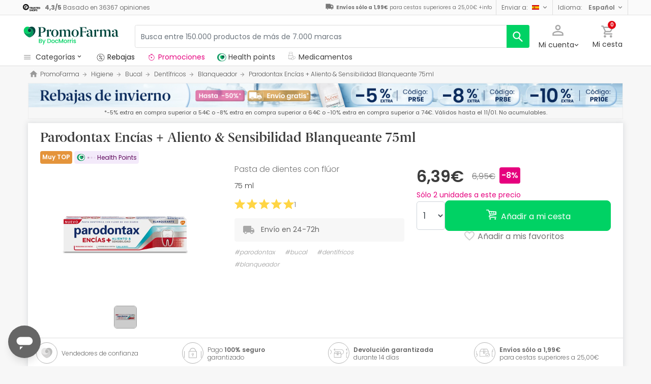

--- FILE ---
content_type: text/html; charset=UTF-8
request_url: https://www.promofarma.com/es/parodontax-encias-aliento-sensibilidad-blanqueante-75ml/p-722946
body_size: 60470
content:
<!DOCTYPE html>
<html lang="es">
<head>
    <script>
        if (window.location.protocol === 'https:' && !1) {
            var meta = document.createElement('meta');
            meta.httpEquiv = 'Content-Security-Policy';
            meta.content = 'upgrade-insecure-requests';
            document.head.appendChild(meta);
        }
    </script>
    <meta charset="UTF-8"/>
    <meta name="viewport" content="initial-scale=1.0, maximum-scale=1.0, minimum-scale=1.0, user-scalable=no, width=device-width">

    <title>Parodontax Encías + Aliento & Sensibilidad Blanqueante 75ml | PromoFarma</title>
        <script>
    window.dataLayer = window.dataLayer || [];
    dataLayer.push({
        'language': "es",
        'locale': "es_ES",
        'country': "ES",
        'pageType': "product_page",
        'universal': true
    });

      function getDisplayMediaQuery() {
          const MOBILE_BREAKPOINT = '(max-width: 767px)';
          const TABLET_BREAKPOINT = '(min-width: 768px) and (max-width: 991px)';

          if (window.matchMedia && window.matchMedia(MOBILE_BREAKPOINT).matches) {
              return 'mobile';
          }
          if (window.matchMedia && window.matchMedia(TABLET_BREAKPOINT).matches) {
              return 'tablet';
          }
          return 'desktop';
      }

    function getCookie(cookieName) {
        const startsWithCookieName = (cookie) => cookie.trim().startsWith(`${cookieName}=`);
        const extractCookies = (cookies) => decodeURIComponent(cookies).split(';');
        const getValue = (cookie) => cookie ? cookie.substring(cookie.indexOf('=') + 1) : '';

        return getValue(extractCookies(document.cookie).find(startsWithCookieName));
    }

    function getUserIdFromCookie() {
        let userId = 0;

        const nvUid = getCookie('nv_uid');
        const pfUid = getCookie('pf_uid');

        if (nvUid && nvUid != 0 && nvUid != 'null') {
            userId = nvUid;
        } else if (pfUid && pfUid != 0) {
            userId = pfUid;
        }

        return userId;
    }

    function getNavigationType() {
        const { userAgent } = window.navigator;

        if (userAgent.includes('DocMorrisApp_iOS')) {
            return 'iosAppview';
        }

        if (userAgent.includes('DocMorrisApp_Android')) {
            return 'androidAppview';
        }

        return 'webview';
    }

    function getMd5Email() {
        let md5Email = null;
        const pfEmail = getCookie('pf_email');

        if (pfEmail && pfEmail !== '' && pfEmail !== 0 && pfEmail !== '0') {
            md5Email = pfEmail;
        }

        return md5Email;
    }

    dataLayer.push({
        'userId': getUserIdFromCookie(),
        'md5Email': getMd5Email(),
        'device': getDisplayMediaQuery(),
        'navigationType': getNavigationType()
    });
</script>


    <script>
        function CMPReady() {
            function handleCookieStatus(s){
                const value = !s.checkShowLayer().showWelcome
                document.cookie = `CMPAlertBoxClosed=${value}; path=/; domain=${getCookieDomainFromUrl()}`;
            };

            window.__cmp(
                "addEventListener",
                [
                    "consent",
                    function cmpConsentEvent(e, s) {
                        window.OptanonWrapper();

                        handleCookieStatus(s);
                    },
                    false,
                ],
                null
            );

            window.__cmp(
                "addEventListener",
                [
                    "settings",
                    function (e, s) {
                        
                    },
                    false,
                ],
                null
            );

            window.__cmp(
                "addEventListener",
                [
                    "consentscreen",
                    () => {
                                            },
                    false,
                ],
                null
            );
        }
    </script>

        
<script 
        async
        src="https://cdn.consentmanager.net/delivery/js/semiautomatic.min.js"
        data-cmp-ab="1"
        data-cmp-cdid="b8ae841522c61"
        data-cmp-host="d.delivery.consentmanager.net"
        data-cmp-cdn="cdn.consentmanager.net"
        data-cmp-codesrc="0"
        onload="CMPReady()">
</script>
            <!-- Google Tag Manager -->
        <script>(function(w,d,s,l,i){w[l]=w[l]||[];w[l].push({'gtm.start':
                    new Date().getTime(),event:'gtm.js'});var f=d.getElementsByTagName(s)[0],
                j=d.createElement(s),dl=l!='dataLayer'?'&l='+l:'';j.async=true;j.src=
                '//www.googletagmanager.com/gtm.js?id='+i+dl;f.parentNode.insertBefore(j,f);
            })(window,document,'script','dataLayer','GTM-RQ3X');</script>
        <!-- End Google Tag Manager -->
    
                <meta name="robots" content="index,follow">
                    <link rel="canonical" href="https://www.promofarma.com/es/parodontax-encias-aliento-sensibilidad-blanqueante-75ml/p-722946">
                                                <link rel="alternate" href="https://www.promofarma.com/en/parodontax-encias-aliento-sensibilidad-blanqueante-75ml/p-722946" hreflang="x-default"/>
                            <link rel="alternate" href="https://www.promofarma.com/da/parodontax-encias-aliento-sensibilidad-blanqueante-75ml/p-722946" hreflang="da"/>
                            <link rel="alternate" href="https://www.promofarma.com/de/parodontax-encias-aliento-sensibilidad-blanqueante-75ml/p-722946" hreflang="de"/>
                            <link rel="alternate" href="https://www.promofarma.com/en/parodontax-encias-aliento-sensibilidad-blanqueante-75ml/p-722946" hreflang="en"/>
                            <link rel="alternate" href="https://www.promofarma.com/es/parodontax-encias-aliento-sensibilidad-blanqueante-75ml/p-722946" hreflang="es"/>
                            <link rel="alternate" href="https://www.docmorris.fr/fr/parodontax-encias-aliento-sensibilidad-blanqueante-75ml/p-722946" hreflang="fr"/>
                            <link rel="alternate" href="https://www.promofarma.com/it/parodontax-encias-aliento-sensibilidad-blanqueante-75ml/p-722946" hreflang="it"/>
                            <link rel="alternate" href="https://www.promofarma.com/nl/parodontax-encias-aliento-sensibilidad-blanqueante-75ml/p-722946" hreflang="nl"/>
                            <link rel="alternate" href="https://www.promofarma.com/pl/parodontax-encias-aliento-sensibilidad-blanqueante-75ml/p-722946" hreflang="pl"/>
                            <link rel="alternate" href="https://www.docmorris.pt/pt/parodontax-gengivas-halito-sensibilidade-branqueadora-75ml/p-722946" hreflang="pt"/>
                        
            <meta name="description" content="Pasta de dientes con flúor. Descubre los productos de farmacia Parodontax al mejor precio. ¡Compra online en PromoFarma y recibe el envío en 24-72h!">
        <meta name="apple-mobile-web-app-capable" content="yes"/>
    <meta name="apple-mobile-web-app-status-bar-style" content="black"/>
    <meta name="HandheldFriendly" content="True"/>
    <meta name="apple-touch-fullscreen" content="yes"/>

        <meta name="apple-itunes-app" content="app-id=930014447">

            <link rel="shortcut icon" href="https://www.promofarma.com/dist/images/favicon.ico?08f36cad" type="image/x-icon"/>
        <link rel="apple-touch-icon-precomposed" href="https://www.promofarma.com/dist/images/touch-icon-iphone-114.png?08f36cad"/>
        <link rel="apple-touch-icon" sizes="57x57" href="https://www.promofarma.com/dist/images/touch-icon-iphone-57.png?08f36cad"/>
        <link rel="apple-touch-icon" sizes="114x114" href="https://www.promofarma.com/dist/images/touch-icon-iphone-114.png?08f36cad"/>
        <link rel="apple-touch-icon" sizes="72x72" href="https://www.promofarma.com/dist/images/touch-icon-ipad-72.png?08f36cad"/>
        <link rel="apple-touch-icon" sizes="144x144" href="https://www.promofarma.com/dist/images/touch-icon-ipad-144.png?08f36cad"/>
    
        
                        <link as="image" rel="preload" href="https://statics.promofarma.com/static/promofarma/prod/product_images/mr/MKRCXVW8_es_ES_0.jpg" >
            
            <link as="font" rel="preload" href="https://www.promofarma.com/dist/font-sources/docmorris/DocMorris-Regular.woff2" type="font/woff2" crossorigin>
        <link as="font" rel="preload" href="https://www.promofarma.com/dist/font-sources/poppins/Poppins-Light.woff2" type="font/woff2" crossorigin>
        <link as="font" rel="preload" href="https://www.promofarma.com/dist/font-sources/poppins/Poppins-Regular.woff2" type="font/woff2" crossorigin>
        <link as="font" rel="preload" href="https://www.promofarma.com/dist/font-sources/poppins/Poppins-SemiBold.woff2" type="font/woff2" crossorigin>
        <link as="font" rel="preload" href="https://www.promofarma.com/dist/font-sources/poppins/Poppins-Bold.woff2" type="font/woff2" crossorigin>
    
            <link rel="preconnect" href="//pp.promofarma.com">
<link rel="preconnect" href="//cdn.consentmanager.net" crossorigin>
<link rel="preconnect" href="//try.abtasty.com" crossorigin>
<link rel="preconnect" href="//ariane.abtasty.com" crossorigin>
<link rel="preconnect" href="//www.datadoghq-browser-agent.com" crossorigin>
<link rel="preconnect" href="//www.googletagmanager.com" crossorigin>

    
            <script>
        (function(h,o,u,n,d) {
            h=h[d]=h[d]||{q:[],onReady:function(c){h.q.push(c)}}
            d=o.createElement(u);d.async=1;d.src=n
            n=o.getElementsByTagName(u)[0];n.parentNode.insertBefore(d,n)
        })(window,document,'script','https://www.datadoghq-browser-agent.com/datadog-rum-v4.js','DD_RUM')
        DD_RUM.onReady(function() {
            DD_RUM.init({
                clientToken: 'pubc17bde5578d910cf03b0ccc295604e25',
                applicationId: 'e62303a2-0db9-4f5f-99f5-19ddf40eab2b',
                site: 'datadoghq.eu',
                service: 'www.promofarma.com',
                sampleRate: 1,
                replaySampleRate: 0,
                trackInteractions: false,
            })
        })
    </script>
        <script>
    (function (i, s, o, g, r, a, m) {
        i[r] = i[r] || [], i["abtiming"] = 1 * new Date();
        a = s.createElement(o),
            m = s.getElementsByTagName(o)[0]; a.async = 1; a.src = g; m.parentNode.insertBefore(a, m)
    })(window, document, "script", "//try.abtasty.com/f8373b674031a8a273136ee857fc98f1.js", "_abtasty");

    (function( c, l, a, r, i, t, y ) {
      c[a] = c[a] || function() {
        (c[a].q = c[a].q || []).push( arguments );
      };
      t = l.createElement( r );
      t.async = 1;
      t.src = 'https://www.clarity.ms/tag/' + i;
      y = l.getElementsByTagName( r )[0];
      y.parentNode.insertBefore( t, y );
    })( window, document, 'clarity', 'script', 'bmyatqdrkt' );
</script>        <link rel="stylesheet" href="https://www.promofarma.com/dist/assets/1768551620521/productProfilePage.css"/>
</head>
<body id="product-profile"
      data-allow-otc="true"
      data-locale="es"
      data-user_locale="es"
      data-localization_slug="es"
      data-country="ES"
      data-user_country="ES"
      data-currency="EUR"
      data-user_currency="EUR"
      data-shipping_available="1"
      data-checkout_locale="es_ES"
      data-campaign = ""
      class="  pf ">

    <!-- Google Tag Manager (noscript) -->
    <noscript><iframe src="//www.googletagmanager.com/ns.html?id=GTM-RQ3X"
                      height="0" width="0" style="display:none;visibility:hidden"></iframe></noscript>
    <!-- End Google Tag Manager (noscript) -->

                    
    <div id="wrapper">
                  <div id="ToastWrapper"></div>
        
                    



<header id="header" class="navbar-nav navbar-default navbar-pf">
    <div class="sticky-header">
        <div class="topbar-header box-softwhite pf-color-darkgray text-center canvas-padding is-hiddenInSeachMobile">
            

<div class="row no-gutters content align-items-justify h-100">

            <div class="col text-left js-my-order-status-bar d-none">
            <a href="/es/account/index" class="align-middle">
                <i class="pficon-product-send i-size-16"></i>
                <span class="fsize-10 mx-1">Estado de mi pedido</span>
            </a>
        </div>
    
        <div class="col text-left js-verified-opinions-header " data-qa-ta="verifiedOpinionsHeader" >
                        <a href="/es/opiniones" class="align-middle" data-qa-ta="linkVerifiedOpinionsHeader">
                        <img
                alt="Trusted Shops"
                src="https://www.promofarma.com/dist/images/logos/trusted_shops_logo_header.png?08f36cad"
                srcset="https://www.promofarma.com/dist/images/logos/trusted_shops_logo_header.png?08f36cad 1x, https://www.promofarma.com/dist/images/logos/trusted_shops_logo_header@2x.png?08f36cad 2x"
                height="14"
        />

                    <span class="TextCaption Text--lowEmphasis ml-1">
                <span class="mr-1">
                    <strong><span itemprop="ratingValue" data-qa-ta="ratingValueHeader">4,3</span>/<span itemprop="bestRating" data-qa-ta="bestRatingHeader">5</span></strong>
                        Basado en <span itemprop="reviewCount" data-qa-ta="reviewCount" >36367</span> opiniones
                </span>
            </span>
            </a>
            </div>

      

                                       
            <div id="shipping-cost-header-bar" class="col-auto d-none d-lg-block px-2">
                <i class="pficon-van i-size-18"></i>

                    <span class="shipping-cost-text fsize-10">

                        <strong>Envíos sólo a 1,99€</strong> para cestas superiores a 25,00€
                        <span type="button" class="info-tooltip fsize-10" >
                            +info
                            <span class="info-tooltip-text" role="tooltip">Solo válido para farmacias españolas.</span>
                        </span>
                    </span>
            </div>
            
                <div class="col-auto d-none d-lg-block">
            <div class="nav-box">
                <div class="dropdown dropdown-dark location-settings-box py-1 py-lg-0">
    <a href="#" id="location-settings" class="dropdown-toggle" role="button" data-toggle="dropdown" aria-haspopup="true" aria-expanded="true" aria-label="country and currency selector" data-qa-ta="sendToCountry">
        <span class="TextCaption Text--lowEmphasis text-capitalize-first mr-2 my-1">Enviar a:</span><img class="flag flagborder js-flagBorder" width="14" height="9" src="https://www.promofarma.com/dist/images/flags/flag-ES.png?08f36cad">
    </a>
    <div class="dropdown-menu dropdown-menu-right shadowbox" name="country-select" aria-labelledby="location-settings" data-qa-ta="sendToCountryList">
                    <span class="dropdown-item text-capitalize-first" value="DE" data-country_id_cookie_key="shipping_country_id" data-country_id="2921044" data-preferred_country_cookie_key="preferred_country" data-langs="de,en" >Alemania</span>
                    <span class="dropdown-item text-capitalize-first" value="AT" data-country_id_cookie_key="shipping_country_id" data-country_id="2782113" data-preferred_country_cookie_key="preferred_country" data-langs="de,en" >Austria</span>
                    <span class="dropdown-item text-capitalize-first" value="BE" data-country_id_cookie_key="shipping_country_id" data-country_id="2802361" data-preferred_country_cookie_key="preferred_country" data-langs="nl,fr,en" >Bélgica</span>
                    <span class="dropdown-item text-capitalize-first" value="BG" data-country_id_cookie_key="shipping_country_id" data-country_id="732800" data-preferred_country_cookie_key="preferred_country" data-langs="bg,en" >Bulgaria</span>
                    <span class="dropdown-item text-capitalize-first" value="HR" data-country_id_cookie_key="shipping_country_id" data-country_id="3202326" data-preferred_country_cookie_key="preferred_country" data-langs="hr,en" >Croacia</span>
                    <span class="dropdown-item text-capitalize-first" value="DK" data-country_id_cookie_key="shipping_country_id" data-country_id="2623032" data-preferred_country_cookie_key="preferred_country" data-langs="da,en" >Dinamarca</span>
                    <span class="dropdown-item text-capitalize-first" value="SK" data-country_id_cookie_key="shipping_country_id" data-country_id="3057568" data-preferred_country_cookie_key="preferred_country" data-langs="sk,en" >Eslovaquia</span>
                    <span class="dropdown-item text-capitalize-first" value="SI" data-country_id_cookie_key="shipping_country_id" data-country_id="3190538" data-preferred_country_cookie_key="preferred_country" data-langs="sl,en" >Eslovenia</span>
                    <span class="dropdown-item text-capitalize-first" value="ES" data-country_id_cookie_key="shipping_country_id" data-country_id="2510769" data-preferred_country_cookie_key="preferred_country" data-langs="es,en" selected>España</span>
                    <span class="dropdown-item text-capitalize-first" value="EE" data-country_id_cookie_key="shipping_country_id" data-country_id="453733" data-preferred_country_cookie_key="preferred_country" data-langs="et,en" >Estonia</span>
                    <span class="dropdown-item text-capitalize-first" value="FI" data-country_id_cookie_key="shipping_country_id" data-country_id="660013" data-preferred_country_cookie_key="preferred_country" data-langs="fi,en" >Finlandia</span>
                    <span class="dropdown-item text-capitalize-first" value="FR" data-country_id_cookie_key="shipping_country_id" data-country_id="3017382" data-preferred_country_cookie_key="preferred_country" data-langs="fr" >Francia</span>
                    <span class="dropdown-item text-capitalize-first" value="GR" data-country_id_cookie_key="shipping_country_id" data-country_id="5157278" data-preferred_country_cookie_key="preferred_country" data-langs="el,en" >Grecia</span>
                    <span class="dropdown-item text-capitalize-first" value="HU" data-country_id_cookie_key="shipping_country_id" data-country_id="719819" data-preferred_country_cookie_key="preferred_country" data-langs="hu,en" >Hungría</span>
                    <span class="dropdown-item text-capitalize-first" value="IE" data-country_id_cookie_key="shipping_country_id" data-country_id="2963597" data-preferred_country_cookie_key="preferred_country" data-langs="en" >Irlanda</span>
                    <span class="dropdown-item text-capitalize-first" value="IT" data-country_id_cookie_key="shipping_country_id" data-country_id="3175395" data-preferred_country_cookie_key="preferred_country" data-langs="it,en" >Italia</span>
                    <span class="dropdown-item text-capitalize-first" value="LV" data-country_id_cookie_key="shipping_country_id" data-country_id="458258" data-preferred_country_cookie_key="preferred_country" data-langs="en" >Letonia</span>
                    <span class="dropdown-item text-capitalize-first" value="LT" data-country_id_cookie_key="shipping_country_id" data-country_id="597427" data-preferred_country_cookie_key="preferred_country" data-langs="en" >Lituania</span>
                    <span class="dropdown-item text-capitalize-first" value="LU" data-country_id_cookie_key="shipping_country_id" data-country_id="2960313" data-preferred_country_cookie_key="preferred_country" data-langs="en,fr" >Luxemburgo</span>
                    <span class="dropdown-item text-capitalize-first" value="MC" data-country_id_cookie_key="shipping_country_id" data-country_id="2993457" data-preferred_country_cookie_key="preferred_country" data-langs="en,fr" >Monaco</span>
                    <span class="dropdown-item text-capitalize-first" value="NL" data-country_id_cookie_key="shipping_country_id" data-country_id="2750405" data-preferred_country_cookie_key="preferred_country" data-langs="nl,en" >Países Bajos</span>
                    <span class="dropdown-item text-capitalize-first" value="PL" data-country_id_cookie_key="shipping_country_id" data-country_id="798544" data-preferred_country_cookie_key="preferred_country" data-langs="pl,en" >Polonia</span>
                    <span class="dropdown-item text-capitalize-first" value="PT" data-country_id_cookie_key="shipping_country_id" data-country_id="2264397" data-preferred_country_cookie_key="preferred_country" data-langs="pt" >Portugal</span>
                    <span class="dropdown-item text-capitalize-first" value="CZ" data-country_id_cookie_key="shipping_country_id" data-country_id="3077311" data-preferred_country_cookie_key="preferred_country" data-langs="en" >República Checa</span>
                    <span class="dropdown-item text-capitalize-first" value="RO" data-country_id_cookie_key="shipping_country_id" data-country_id="798549" data-preferred_country_cookie_key="preferred_country" data-langs="ro,en" >Romania</span>
                    <span class="dropdown-item text-capitalize-first" value="SE" data-country_id_cookie_key="shipping_country_id" data-country_id="2661886" data-preferred_country_cookie_key="preferred_country" data-langs="en" >Suecia</span>
                    <span class="dropdown-item text-capitalize-first" value="VA" data-country_id_cookie_key="shipping_country_id" data-country_id="5906004" data-preferred_country_cookie_key="preferred_country" data-langs="it,en" >Vaticano</span>
            </div>
</div>
            </div>
        </div>
                <div class="col-auto d-none d-lg-block">
            <div class="nav-box">
                <div class="dropdown dropdown-box dropdown-dark language-selector-box py-1 py-lg-0">
    <a href="#"
       id="language-selector"
            class="dropdown-toggle"
        role="button"
        data-toggle="dropdown"
        data-flip="false"
        aria-haspopup="true"
        aria-expanded="true"
        aria-label="language selector"
           data-qa-ta="languageSelector">
        <span class="TextCaption Text--lowEmphasis text-capitalize-first mr-2 my-1">Idioma:</span>
        <span class="TextCaption Text--highEmphasis text-capitalize-first js-languageSelected" data-qa-ta="languageSelected">
            Español
        </span>
    </a>
       <div class="dropdown-menu dropdown-menu-right shadowbox" aria-labelledby="language-selector">
                    <a href="#"
                class="dropdown-item text-capitalize-first"
                data-language="en"
                data-locale="en_US"
                data-language_name="English"
                data-localization_slug="en"
                data-preferred_language_cookie_key="preferred_language"
                data-qa-ta="languageOptions"
                 >
                English
            </a>
            </div>
    </div>
            </div>
        </div>
    </div>
        </div>
        <div class="main-header container-fluid canvas-padding">
            <div class="row no-gutters align-items-center">
                                    <div class="col-auto d-lg-none pl-4 pl-lg-0 is-hiddenInSeachMobile">
                        <button type="button" class="app-menu-button btn btn-link navbar-toggler collapsed" data-qa-ta="menuWebMobile">
                            <span class="WrapperSvg WrapperSvg-size24 border rounded-top rounded-bottom WrapperSvg-colorNeutral300 p-1 WrapperSvg-colorDarkgray--large" data-icon="menu">
                              <svg width="24" height="24" viewBox="0 0 24 24" fill="none" xmlns="http://www.w3.org/2000/svg">
<g clip-path="url(#clip0_2470_2767)">
<path d="M3 18H21V16H3V18ZM3 13H21V11H3V13ZM3 6V8H21V6H3Z" fill="#A8A8A8"/>
</g>
<defs>
<clipPath id="clip0_2470_2767">
<rect width="24" height="24" rx="4" fill="white"/>
</clipPath>
</defs>
</svg>

                            </span>
                            <span class="WrapperSvg WrapperSvg-size24 border rounded-top rounded-bottom p-1 WrapperSvg-colorNeutral300 WrapperSvg-colorDarkgray--large" data-icon="closed" style="display: none">
                              <svg xmlns="http://www.w3.org/2000/svg" viewBox="0 0 24 24"><path d="M0 0h24v24H0z" fill="none"/><path d="M22 4l-2-2-8 8-8-8-2 2 8 8-8 8 2 2 8-8 8 8 2-2-8-8z"/></svg>
                            </span>
                        </button>
                    </div>
                                <div class="col col-lg-auto is-hiddenInSeachMobile">
                                            
<div class="brand-area">
    <a class="navbar-brand pf-logo" href="/" title="PromoFarma">
    </a>
</div>                                    </div>
                <div class="order-lg-last col-auto pr-4 pr-lg-0 is-hiddenInSeachMobile">
                    <div class="tools">
                        <div class="row no-gutters">
                            <div class="col-auto d-lg-none">
                                <button class="btn btn-link js-chatbotBtn" aria-haspopup="true" aria-label="Chat">
                                    <span class="WrapperSvg WrapperSvg-size28 WrapperSvg-colorNeutral300 WrapperSvg-colorDarkgray--large">
                                      <svg width="32" height="32" viewBox="0 0 32 32" fill="none" xmlns="http://www.w3.org/2000/svg">
<g clip-path="url(#clip0_2432_5117)">
<path d="M14.6666 23.9998H17.3333V21.3332H14.6666V23.9998ZM16 2.6665C8.63996 2.6665 2.66663 8.63984 2.66663 15.9998C2.66663 23.3598 8.63996 29.3332 16 29.3332C23.36 29.3332 29.3333 23.3598 29.3333 15.9998C29.3333 8.63984 23.36 2.6665 16 2.6665ZM16 26.6665C10.12 26.6665 5.33329 21.8798 5.33329 15.9998C5.33329 10.1198 10.12 5.33317 16 5.33317C21.88 5.33317 26.6666 10.1198 26.6666 15.9998C26.6666 21.8798 21.88 26.6665 16 26.6665ZM16 7.99984C13.0533 7.99984 10.6666 10.3865 10.6666 13.3332H13.3333C13.3333 11.8665 14.5333 10.6665 16 10.6665C17.4666 10.6665 18.6666 11.8665 18.6666 13.3332C18.6666 15.9998 14.6666 15.6665 14.6666 19.9998H17.3333C17.3333 16.9998 21.3333 16.6665 21.3333 13.3332C21.3333 10.3865 18.9466 7.99984 16 7.99984Z"/>
</g>
<defs>
<clipPath id="clip0_2432_5117">
<rect width="32" height="32" fill="white"/>
</clipPath>
</defs>
</svg>

                                    </span>
                                </button>
                            </div>
                            <div class="col-auto">
                                <div class="flex-row align-items-center justify-content-end session-loggedout">
    <div class="dropdown mx-md-1">
        <button id="dropdown-loggedout" class="btn btn-link dropdown-toggle dropdown-toggle-icon" role="button"
                data-toggle="dropdown" aria-haspopup="true" aria-expanded="false" aria-label="user account" data-qa-ta="loggedOut">
            <span class="WrapperSvg WrapperSvg-colorNeutral300" data-icon="user-outline">
                 <svg fill="none" height="27" viewBox="0 0 22 22" width="22" xmlns="http://www.w3.org/2000/svg"><path d="m11 2.86671c1.5467 0 2.8 1.25333 2.8 2.8 0 1.54666-1.2533 2.8-2.8 2.8-1.54666 0-2.79999-1.25334-2.79999-2.8 0-1.54667 1.25333-2.8 2.79999-2.8zm0 11.99999c3.96 0 8.1333 1.9467 8.1333 2.8v1.4667h-16.26662v-1.4667c0-.8533 4.17333-2.8 8.13332-2.8zm0-14.533326c-2.94666 0-5.33332 2.386666-5.33332 5.333336 0 2.94666 2.38666 5.33329 5.33332 5.33329 2.9467 0 5.3333-2.38663 5.3333-5.33329 0-2.94667-2.3866-5.333336-5.3333-5.333336zm0 12.000026c-3.55999 0-10.666656 1.7866-10.666656 5.3333v4h21.333356v-4c0-3.5467-7.1067-5.3333-10.6667-5.3333z"/></svg>
            </span>
            <span class="TextContent--small text d-none d-lg-block">Mi cuenta</span>
        </button>
        <div class="dropdown-menu dropdown-menu-right p-4 text-center" aria-labelledby="dropdown-loggedout">
            <i class="dropdown-closer pficon-close i-size-15 js-dropdown-closer d-none" data-qa-ta="closerLoggedOutDropdown"></i>

            <div class="my-2">
                <div class="mt-2 mb-5">
                    <p><strong>Identifícate para una mejor experiencia</strong></p>
                    <a href="https://www.promofarma.com/es/login" class="Button Button--primary Button--small Button--fullwidth text-nowrap font-weight-bold js-loginBtn" data-qa-ta="topbarLoginAccess">
                        Iniciar sesión
                    </a>
                </div>
                <hr>
                <div class="mt-4 mb-1">
                    <p><strong>¿Es tu primera compra?</strong></p>
                    <a href="https://www.promofarma.com/es/login" class="Button Button--secondary Button--small Button--fullwidth js-signupBtn" data-qa-ta="topbarSignupAccess">
                                                <span>Crear cuenta con 5€ de regalo</span>
                    </a>
                </div>
            </div>
        </div>
    </div>
</div>
<div class="flex-row align-items-center justify-content-end session-loggedin" style="display:none!important">
    <div class="dropdown mx-md-1">
        <button href="#" id="dropdown-account" class="btn btn-link dropdown-toggle dropdown-toggle-icon" role="button"
            data-toggle="dropdown" aria-haspopup="true" data-qa-ta="loggedOut" aria-expanded="false" aria-label="user account">
            <span class="WrapperSvg WrapperSvg-colorNeutral300" data-icon="user-outline">
                 <svg fill="none" height="27" viewBox="0 0 22 22" width="22" xmlns="http://www.w3.org/2000/svg"><path d="m11 2.86671c1.5467 0 2.8 1.25333 2.8 2.8 0 1.54666-1.2533 2.8-2.8 2.8-1.54666 0-2.79999-1.25334-2.79999-2.8 0-1.54667 1.25333-2.8 2.79999-2.8zm0 11.99999c3.96 0 8.1333 1.9467 8.1333 2.8v1.4667h-16.26662v-1.4667c0-.8533 4.17333-2.8 8.13332-2.8zm0-14.533326c-2.94666 0-5.33332 2.386666-5.33332 5.333336 0 2.94666 2.38666 5.33329 5.33332 5.33329 2.9467 0 5.3333-2.38663 5.3333-5.33329 0-2.94667-2.3866-5.333336-5.3333-5.333336zm0 12.000026c-3.55999 0-10.666656 1.7866-10.666656 5.3333v4h21.333356v-4c0-3.5467-7.1067-5.3333-10.6667-5.3333z"/></svg>
            </span>
            <span class="text d-none d-lg-block">
            <span id="user-name" class="TextContent--small text-user-name text-truncate" data-qa-ta="nvName"></span>
        </span>
        </button>
        <div id="account-menu" class="dropdown-menu dropdown-menu-right"
            aria-labelledby="dropdown-account">

            <div class="Tiers-level-indicator">
                <div class="TiersEmpty">
    <div class="TiersEmpty-header"></div>
    <div class="TiersEmpty-progressbar">
        <div class="TiersEmpty-progressbar-small"></div>
        <div class="TiersEmpty-progressbar-medium"></div>
        <div class="TiersEmpty-progressbar-small"></div>
    </div>
</div>                <div class="TiersAndPointsSummary d-none">
                    <a class="SummaryBox" href="https://www.promofarma.com/es/user/wallet" data-qa-ta="myHealthPoints">
                        <div class="SummaryBox-inner">
                            <img src="/dist/images/svg/health-points-icon.svg" height="24" width="24" class="SummaryBox-logo">
                            <div class="Text--highEmphasis AmountPoints" id="user-points-html">
                                <svg version="1.1" id="L4" xmlns="http://www.w3.org/2000/svg" xmlns:xlink="http://www.w3.org/1999/xlink" viewBox="0 0 52 12" enable-background="new 0 0 0 0" xml:space="preserve">
  <circle fill="currentColor" stroke="none" cx="6" cy="6" r="6">
    <animate
      attributeName="opacity"
      dur="1s"
      values="0;1;0"
      repeatCount="indefinite"
      begin="0.1"/>    
  </circle>
  <circle fill="currentColor" stroke="none" cx="26" cy="6" r="6">
    <animate
      attributeName="opacity"
      dur="1s"
      values="0;1;0"
      repeatCount="indefinite" 
      begin="0.2"/>       
  </circle>
  <circle fill="currentColor" stroke="none" cx="46" cy="6" r="6">
    <animate
      attributeName="opacity"
      dur="1s"
      values="0;1;0"
      repeatCount="indefinite" 
      begin="0.3"/>     
  </circle>
</svg>
                            </div>
                            Health points
                        </div>
                        <dd class="MonetaryValue TextContent--medium Text--highEmphasis" id="user-amount-html">
                            <svg version="1.1" id="L4" xmlns="http://www.w3.org/2000/svg" xmlns:xlink="http://www.w3.org/1999/xlink" viewBox="0 0 52 12" enable-background="new 0 0 0 0" xml:space="preserve">
  <circle fill="currentColor" stroke="none" cx="6" cy="6" r="6">
    <animate
      attributeName="opacity"
      dur="1s"
      values="0;1;0"
      repeatCount="indefinite"
      begin="0.1"/>    
  </circle>
  <circle fill="currentColor" stroke="none" cx="26" cy="6" r="6">
    <animate
      attributeName="opacity"
      dur="1s"
      values="0;1;0"
      repeatCount="indefinite" 
      begin="0.2"/>       
  </circle>
  <circle fill="currentColor" stroke="none" cx="46" cy="6" r="6">
    <animate
      attributeName="opacity"
      dur="1s"
      values="0;1;0"
      repeatCount="indefinite" 
      begin="0.3"/>     
  </circle>
</svg>
                        </dd>
                    </a>
                    <div className="d-flex justify-content-evenly align-items-center flex-row">
                        <div class="Progressbar-tiers d-flex flex-row justify-content-between">
  <div class="d-flex Progressbar-tiers-currentLevel">Nivel<span class="Progressbar-tiers-currentLevel-number"></span></div>
  
  <div class="Progressbar-tiers-background"> 
    <div class="Progressbar-tiers-progress"></div>
    <div class="Progressbar-tiers-circle-container">
        <div class="Progressbar-tiers-circle"></div>
        <div class="Progressbar-tiers-circle"></div>
        <div class="Progressbar-tiers-circle"></div>
        <div class="Progressbar-tiers-circle"></div>
        <div class="Progressbar-tiers-circle"></div>
    </div>
  </div>
 
  <div class="d-flex flex-row Progressbar-tiers-nextLevel">
    <i class="pficon-padlock i-size-15"></i>
    Nivel<span class="Progressbar-tiers-nextLevel-number"></span>
  </div>
</div>                    </div>
                </div>

            </div>
            <a class="dropdown-item" href="https://www.promofarma.com/es/account/index"
            data-qa-ta="topbarDropdownIndex">Mis compras</a>
            <a class="dropdown-item" href="https://www.promofarma.com/es/account/purchased-products"
               data-qa-ta="topbarDropdownPurchaseAgain">Volver a comprar</a>
                        <a class="dropdown-item" href="https://www.promofarma.com/es/account/favorites"
            data-qa-ta="topbarDropdownFavorites">Favoritos</a>
                        <a class="dropdown-item" href="https://www.promofarma.com/es/account/profile"
            data-qa-ta="topbarDropdownProfile">Datos personales</a>
            <a class="dropdown-item" href="https://www.promofarma.com/es/account/emails"
            data-qa-ta="topbarDropdownEmails">Preferencias de comunicación</a>
            <a class="dropdown-item" href="https://www.promofarma.com/es/addresses"
            data-qa-ta="topbarDropdownAddresses">Direcciones de envío</a>
            <a class="dropdown-item" href="https://www.promofarma.com/es/account/cards"
            data-qa-ta="topbarDropdownCards">Métodos de pago</a>
            <a class="dropdown-item" href="https://www.promofarma.com/es/account/rewards"
            data-qa-ta="topbarDropdownReward">Códigos promocionales</a>
                        <a class="dropdown-item" href="https://www.promofarma.com/es/user/wallet"
                data-qa-ta="topbarDropdownWallet"> Health points</a>
                        <a class="dropdown-item item-logout py-2 border-top" href="https://www.promofarma.com/es/logout"
                data-qa-ta="topbarDropdownLogout">
                <i class="pficon-power mr-1"></i> Cerrar sesión
            </a>
        </div>
    </div>
</div>
                            </div>
                            <div class="col-auto">
                                <button
                                  id="user-cart"
                                  class="btn btn-link"
                                  role="button"
                                  data-qa-ta="topbarCartComprar"
                                >
                                    <div class="iconbadge-box" data-qa-ta="cartOpenButton">
                                        <span class="WrapperSvg WrapperSvg-size24 WrapperSvg-colorNeutral300" aria-hidden="true" data-icon="cart">
                                          <svg width="27" height="28" viewBox="0 0 27 28" fill="none" xmlns="http://www.w3.org/2000/svg">
<path d="M19.7333 15.3333C20.7333 15.3333 21.6133 14.7866 22.0667 13.96L26.84 5.30663C27.3333 4.42663 26.6933 3.33329 25.68 3.33329H5.94668L4.69334 0.666626H0.333344V3.33329H3.00001L7.80001 13.4533L6.00001 16.7066C5.02668 18.4933 6.30668 20.6666 8.33334 20.6666H24.3333V18H8.33334L9.80001 15.3333H19.7333ZM7.21334 5.99996H23.4133L19.7333 12.6666H10.3733L7.21334 5.99996ZM8.33334 22C6.86668 22 5.68001 23.2 5.68001 24.6666C5.68001 26.1333 6.86668 27.3333 8.33334 27.3333C9.80001 27.3333 11 26.1333 11 24.6666C11 23.2 9.80001 22 8.33334 22ZM21.6667 22C20.2 22 19.0133 23.2 19.0133 24.6666C19.0133 26.1333 20.2 27.3333 21.6667 27.3333C23.1333 27.3333 24.3333 26.1333 24.3333 24.6666C24.3333 23.2 23.1333 22 21.6667 22Z"/>
</svg>

                                        </span>  
                                        <span id="cart-item-counter" class="badge badge-pill badge-danger"></span>
                                    </div>
                                    <span class="TextContent--small d-none d-lg-block">Mi cesta</span>
                                </button>
                            </div>
                        </div>
                    </div>
                </div>
                <div class="col-lg">
                    <form id="search-bar" autocomplete="off" action="/es/search">
    <div class="row no-gutters align-items-center RowSearchBar">
        <div class="col-auto is-visibleInSearchMobile">
            <button class="CloseSearchMode btn btn-link ml-1 js-closeSearchMode" type="button">
                <span class="WrapperSvg WrapperSvg-size24 WrapperSvg-colorNeutral300" aria-hidden="true" data-icon="cart">
                    <svg xmlns="http://www.w3.org/2000/svg" viewBox="0 0 24 24"><path d="M0,0H24V24H0Z" fill="none"/><path d="M12,22l1.76-1.76-7-7H22v-2.5H6.79l7-7L12,2,2,12Z"/></svg>

                </span> 
            </button>
        </div>
        <div id="search-bar-input-group" class="col searchbar input-group px-4 px-lg-0">
                                        
            <input id="search-bar-input" type="text" class="TextContent--small Text--lowEmphasis form-control text-truncate border" placeholder="Busca entre 150.000 productos de más de 7.000 marcas"
                    value="" name="q" data-qa-ta="topbarSearchInputText"
                    maxlength="75">
                        
            <div class="input-group-append WrapperSearchButtons">
                <button class="TextButton px-3 py-2 ClearSearchText js-clearSearch" type="button" data-qa-ta="clearSearch" style="display:none;" aria-hidden="true">
                    <span class="WrapperSvg WrapperSvg-size10 WrapperSvg-colorNeutral300" data-icon="close">
                        <svg xmlns="http://www.w3.org/2000/svg" viewBox="0 0 24 24"><path d="M0 0h24v24H0z" fill="none"/><path d="M22 4l-2-2-8 8-8-8-2 2 8 8-8 8 2 2 8-8 8 8 2-2-8-8z"/></svg>
                    </span>
                </button>
                <button id="search-button" name="search_button" type="submit" class="btn btn-light py-0" data-qa-ta="topbarSearchButton" aria-label="search">
                    <span class="js-search-icon-cta">
                        <span class="WrapperSvg WrapperSvg-size24 WrapperSvg-colorWhite" data-icon="search">
                        <svg xmlns="http://www.w3.org/2000/svg" viewBox="0 0 24 24"><path d="M0 0h24v24H0z" fill="none"/><path d="M21.24 20.07l-5.81-5.81a7.45 7.45 0 10-1.73 1.47l5.94 5.94a1.13 1.13 0 001.6-1.6zM4.52 9.41a5.32 5.32 0 115.32 5.32 5.32 5.32 0 01-5.32-5.32z"/></svg>
                        </span>
                    </span>
                </button>
            </div>
        </div>
    </div>
    
    <div id="top-trends-vue"></div>
</form>
                </div>
            </div>
        </div>
        <div class="d-flex align-items-baseline">
                            <div id="hover-menu-area" class="d-block d-lg-inline-block canvas-padding pr-xl-6" data-qa-ta="hoverMenuArea">
                    <div class="menu-toggler d-none d-lg-block" name="menu-desktop-toggler">
                        <span class="WrapperSvg WrapperSvg-size17 mr-1">
                        <svg width="24" height="24" viewBox="0 0 24 24" fill="none" xmlns="http://www.w3.org/2000/svg">
<g clip-path="url(#clip0_2470_2767)">
<path d="M3 18H21V16H3V18ZM3 13H21V11H3V13ZM3 6V8H21V6H3Z" fill="#A8A8A8"/>
</g>
<defs>
<clipPath id="clip0_2470_2767">
<rect width="24" height="24" rx="4" fill="white"/>
</clipPath>
</defs>
</svg>

                        </span>
                        <span class="TextContent--small text text-capitalize-first">categorías<i class="pficon-keyboard-arrow-down ml-1"></i></span>
                    </div>
                    
<div id="menu" class="navbar-collapse collapse align-items-stretch" data-qa-ta="dropDownMenu">
                            <div class="box-softwhite text-right px-1 border-bottom d-lg-none selectors-mobile-js">
                <div class="row gutter-10">
                                            <div class="col text-center border-right">
                            <div class="dropdown dropdown-dark location-settings-box py-1 py-lg-0">
    <a href="#" id="mobile-location-settings" class="dropdown-toggle" role="button" data-toggle="dropdown" aria-haspopup="true" aria-expanded="true" aria-label="country and currency selector" data-qa-ta="sendToCountry">
        <span class="TextCaption Text--lowEmphasis text-capitalize-first mr-2 my-1">Enviar a:</span><img class="flag flagborder js-flagBorder" width="14" height="9" src="https://www.promofarma.com/dist/images/flags/flag-ES.png?08f36cad">
    </a>
    <div class="dropdown-menu dropdown-menu-right shadowbox" name="country-select" aria-labelledby="mobile-location-settings" data-qa-ta="sendToCountryList">
                    <span class="dropdown-item text-capitalize-first" value="DE" data-country_id_cookie_key="shipping_country_id" data-country_id="2921044" data-preferred_country_cookie_key="preferred_country" data-langs="de,en" >Alemania</span>
                    <span class="dropdown-item text-capitalize-first" value="AT" data-country_id_cookie_key="shipping_country_id" data-country_id="2782113" data-preferred_country_cookie_key="preferred_country" data-langs="de,en" >Austria</span>
                    <span class="dropdown-item text-capitalize-first" value="BE" data-country_id_cookie_key="shipping_country_id" data-country_id="2802361" data-preferred_country_cookie_key="preferred_country" data-langs="nl,fr,en" >Bélgica</span>
                    <span class="dropdown-item text-capitalize-first" value="BG" data-country_id_cookie_key="shipping_country_id" data-country_id="732800" data-preferred_country_cookie_key="preferred_country" data-langs="bg,en" >Bulgaria</span>
                    <span class="dropdown-item text-capitalize-first" value="HR" data-country_id_cookie_key="shipping_country_id" data-country_id="3202326" data-preferred_country_cookie_key="preferred_country" data-langs="hr,en" >Croacia</span>
                    <span class="dropdown-item text-capitalize-first" value="DK" data-country_id_cookie_key="shipping_country_id" data-country_id="2623032" data-preferred_country_cookie_key="preferred_country" data-langs="da,en" >Dinamarca</span>
                    <span class="dropdown-item text-capitalize-first" value="SK" data-country_id_cookie_key="shipping_country_id" data-country_id="3057568" data-preferred_country_cookie_key="preferred_country" data-langs="sk,en" >Eslovaquia</span>
                    <span class="dropdown-item text-capitalize-first" value="SI" data-country_id_cookie_key="shipping_country_id" data-country_id="3190538" data-preferred_country_cookie_key="preferred_country" data-langs="sl,en" >Eslovenia</span>
                    <span class="dropdown-item text-capitalize-first" value="ES" data-country_id_cookie_key="shipping_country_id" data-country_id="2510769" data-preferred_country_cookie_key="preferred_country" data-langs="es,en" selected>España</span>
                    <span class="dropdown-item text-capitalize-first" value="EE" data-country_id_cookie_key="shipping_country_id" data-country_id="453733" data-preferred_country_cookie_key="preferred_country" data-langs="et,en" >Estonia</span>
                    <span class="dropdown-item text-capitalize-first" value="FI" data-country_id_cookie_key="shipping_country_id" data-country_id="660013" data-preferred_country_cookie_key="preferred_country" data-langs="fi,en" >Finlandia</span>
                    <span class="dropdown-item text-capitalize-first" value="FR" data-country_id_cookie_key="shipping_country_id" data-country_id="3017382" data-preferred_country_cookie_key="preferred_country" data-langs="fr" >Francia</span>
                    <span class="dropdown-item text-capitalize-first" value="GR" data-country_id_cookie_key="shipping_country_id" data-country_id="5157278" data-preferred_country_cookie_key="preferred_country" data-langs="el,en" >Grecia</span>
                    <span class="dropdown-item text-capitalize-first" value="HU" data-country_id_cookie_key="shipping_country_id" data-country_id="719819" data-preferred_country_cookie_key="preferred_country" data-langs="hu,en" >Hungría</span>
                    <span class="dropdown-item text-capitalize-first" value="IE" data-country_id_cookie_key="shipping_country_id" data-country_id="2963597" data-preferred_country_cookie_key="preferred_country" data-langs="en" >Irlanda</span>
                    <span class="dropdown-item text-capitalize-first" value="IT" data-country_id_cookie_key="shipping_country_id" data-country_id="3175395" data-preferred_country_cookie_key="preferred_country" data-langs="it,en" >Italia</span>
                    <span class="dropdown-item text-capitalize-first" value="LV" data-country_id_cookie_key="shipping_country_id" data-country_id="458258" data-preferred_country_cookie_key="preferred_country" data-langs="en" >Letonia</span>
                    <span class="dropdown-item text-capitalize-first" value="LT" data-country_id_cookie_key="shipping_country_id" data-country_id="597427" data-preferred_country_cookie_key="preferred_country" data-langs="en" >Lituania</span>
                    <span class="dropdown-item text-capitalize-first" value="LU" data-country_id_cookie_key="shipping_country_id" data-country_id="2960313" data-preferred_country_cookie_key="preferred_country" data-langs="en,fr" >Luxemburgo</span>
                    <span class="dropdown-item text-capitalize-first" value="MC" data-country_id_cookie_key="shipping_country_id" data-country_id="2993457" data-preferred_country_cookie_key="preferred_country" data-langs="en,fr" >Monaco</span>
                    <span class="dropdown-item text-capitalize-first" value="NL" data-country_id_cookie_key="shipping_country_id" data-country_id="2750405" data-preferred_country_cookie_key="preferred_country" data-langs="nl,en" >Países Bajos</span>
                    <span class="dropdown-item text-capitalize-first" value="PL" data-country_id_cookie_key="shipping_country_id" data-country_id="798544" data-preferred_country_cookie_key="preferred_country" data-langs="pl,en" >Polonia</span>
                    <span class="dropdown-item text-capitalize-first" value="PT" data-country_id_cookie_key="shipping_country_id" data-country_id="2264397" data-preferred_country_cookie_key="preferred_country" data-langs="pt" >Portugal</span>
                    <span class="dropdown-item text-capitalize-first" value="CZ" data-country_id_cookie_key="shipping_country_id" data-country_id="3077311" data-preferred_country_cookie_key="preferred_country" data-langs="en" >República Checa</span>
                    <span class="dropdown-item text-capitalize-first" value="RO" data-country_id_cookie_key="shipping_country_id" data-country_id="798549" data-preferred_country_cookie_key="preferred_country" data-langs="ro,en" >Romania</span>
                    <span class="dropdown-item text-capitalize-first" value="SE" data-country_id_cookie_key="shipping_country_id" data-country_id="2661886" data-preferred_country_cookie_key="preferred_country" data-langs="en" >Suecia</span>
                    <span class="dropdown-item text-capitalize-first" value="VA" data-country_id_cookie_key="shipping_country_id" data-country_id="5906004" data-preferred_country_cookie_key="preferred_country" data-langs="it,en" >Vaticano</span>
            </div>
</div>
                        </div>
                                        <div class="col text-center">
                        <div class="dropdown dropdown-box dropdown-dark language-selector-box py-1 py-lg-0">
    <a href="#"
       id="mobile-language-selector"
            class="dropdown-toggle"
        role="button"
        data-toggle="dropdown"
        data-flip="false"
        aria-haspopup="true"
        aria-expanded="true"
        aria-label="language selector"
           data-qa-ta="languageSelector">
        <span class="TextCaption Text--lowEmphasis text-capitalize-first mr-2 my-1">Idioma:</span>
        <span class="TextCaption Text--highEmphasis text-capitalize-first js-languageSelected" data-qa-ta="languageSelected">
            Español
        </span>
    </a>
       <div class="dropdown-menu dropdown-menu-right shadowbox" aria-labelledby="mobile-language-selector">
                    <a href="#"
                class="dropdown-item text-capitalize-first"
                data-language="en"
                data-locale="en_US"
                data-language_name="English"
                data-localization_slug="en"
                data-preferred_language_cookie_key="preferred_language"
                data-qa-ta="languageOptions"
                 >
                English
            </a>
            </div>
    </div>
                    </div>
                </div>
            </div>
                        
    <ul id="categories-accordion" class="list-unstyled pf-accordion-multilink">
                    <li class="menu-item"> 
                <a class="menu-item-link menu-item-link-neutral_500 txtbox text-truncate text-decoration-none Menu_rebajas " href="https://www.promofarma.com/es/l/rebajas" data-qa-ta="firstSectionMenu">
                                    <img class="image image-color" src="https://statics.promofarma.com/static/promofarma/prod/cms/images/1qfj8buv5vd.png" alt="Rebajas" />
                                    <span class="menu-item-text  
                    menu-item-text_neutral_500
                    font-weight-normal">Rebajas</span>
                </a>
            </li>
                    <li class="menu-item"> 
                <a class="menu-item-link menu-item-link-interferer_magenta txtbox text-truncate text-decoration-none Menu_Promos_ES " href="https://www.promofarma.com/es/promociones-activas/l-40731" data-qa-ta="firstSectionMenu">
                                    <img class="image image-color" src="https://statics.promofarma.com/static/promofarma/prod/cms/images/0jxznxonwrz.svg" alt="Promociones" />
                                    <span class="menu-item-text  
                    menu-item-text_interferer_magenta
                    font-weight-normal">Promociones</span>
                </a>
            </li>
                    <li class="menu-item"> 
                <a class="menu-item-link  txtbox text-truncate text-decoration-none Menu_Kbeauty_ES " href="https://www.promofarma.com/es/cosmetica-coreana/l-2009607" data-qa-ta="firstSectionMenu">
                                    <img class="image image-color" src="https://statics.promofarma.com/static/promofarma/prod/cms/images/ro2clhfat9.png" alt="Cosmética coreana" />
                                    <span class="menu-item-text  
                    
                    font-weight-normal">Cosmética coreana</span>
                </a>
            </li>
        
                                                                                                                
                <li class="menu-item accordion-group ">
                                        <div id="heading-collapse-0" class="accordion-heading">
                        <a class="menu-item-link txtbox text-truncate " 
                            href="https://www.promofarma.com/medicamentos"
                            data-qa-ta="categoryLink" 
                            data-text="Medicamentos"
                                                            data-datatest="header_catButton2"
                                                        >
                                                        <i class="pficon-medicines"></i>
                            <span class="item-name">Medicamentos</span>
                        </a>
                                                    <a class="accordion-toggle toggleicon collapsed d-lg-none" data-toggle="collapse" data-target="#menu-body-collapse-0" aria-expanded="true"
                               aria-controls="menu-body-collapse-0" data-qa-ta="displaySubcategories" data-text="Medicamentos">
                                <span class="pf-color-green"></span>
                            </a>
                                            </div>
                                            <div id="menu-body-collapse-0" class="accordion-body collapse d-lg-none" aria-labelledby="heading-collapse-0" data-parent="#categories-accordion">
                            <div class="delimited-container">
                                <div class="row no-gutters">

                                                                                                                <div class="sbm-subcategories w-100">
                                            <ul class="list-unstyled">
                                                <li class="category-item level-0 text-left">
                                                    <a href="https://www.promofarma.com/medicamentos" rel="nofollow">Todo medicamentos</a>
                                                </li>
                                                                                                    <li class="category-item text-left">
                                                        <a href="https://www.promofarma.com/medicamentos/alergia" data-qa-ta="subCategory">Alergia</a>
                                                    </li>
                                                                                                    <li class="category-item text-left">
                                                        <a href="https://www.promofarma.com/medicamentos/analgesicos-y-antiinflamatorios" data-qa-ta="subCategory">Analgésicos y antiinflamatorios</a>
                                                    </li>
                                                                                                    <li class="category-item text-left">
                                                        <a href="https://www.promofarma.com/medicamentos/cabello" data-qa-ta="subCategory">Cabello</a>
                                                    </li>
                                                                                                    <li class="category-item text-left">
                                                        <a href="https://www.promofarma.com/medicamentos/control-de-peso" data-qa-ta="subCategory">Control de peso</a>
                                                    </li>
                                                                                                    <li class="category-item text-left">
                                                        <a href="https://www.promofarma.com/medicamentos/cuidado-circulatorio" data-qa-ta="subCategory">Cuidado circulatorio</a>
                                                    </li>
                                                                                                    <li class="category-item text-left">
                                                        <a href="https://www.promofarma.com/medicamentos/cuidado-del-oido" data-qa-ta="subCategory">Cuidado del oído</a>
                                                    </li>
                                                                                                    <li class="category-item text-left">
                                                        <a href="https://www.promofarma.com/medicamentos/cuidado-vias-respiratorias" data-qa-ta="subCategory">Cuidado vías respiratorias</a>
                                                    </li>
                                                                                                    <li class="category-item text-left">
                                                        <a href="https://www.promofarma.com/medicamentos/dejar-de-fumar" data-qa-ta="subCategory">Dejar de fumar</a>
                                                    </li>
                                                                                                    <li class="category-item text-left">
                                                        <a href="https://www.promofarma.com/medicamentos/ginecologicos-y-salud-sexual" data-qa-ta="subCategory">Ginecológicos y salud sexual</a>
                                                    </li>
                                                                                                    <li class="category-item text-left">
                                                        <a href="https://www.promofarma.com/medicamentos/hemorroides" data-qa-ta="subCategory">Hemorroides</a>
                                                    </li>
                                                                                                    <li class="category-item text-left">
                                                        <a href="https://www.promofarma.com/medicamentos/homeopatia" data-qa-ta="subCategory">Homeopatía</a>
                                                    </li>
                                                                                                    <li class="category-item text-left">
                                                        <a href="https://www.promofarma.com/medicamentos/huesos-y-articulaciones" data-qa-ta="subCategory">Huesos y articulaciones</a>
                                                    </li>
                                                                                                    <li class="category-item text-left">
                                                        <a href="https://www.promofarma.com/medicamentos/infantil" data-qa-ta="subCategory">Infantil</a>
                                                    </li>
                                                                                                    <li class="category-item text-left">
                                                        <a href="https://www.promofarma.com/medicamentos/molestias-gastrointestinales" data-qa-ta="subCategory">Molestias gastrointestinales</a>
                                                    </li>
                                                                                                    <li class="category-item text-left">
                                                        <a href="https://www.promofarma.com/medicamentos/piel-y-unas" data-qa-ta="subCategory">Piel y uñas</a>
                                                    </li>
                                                                                                    <li class="category-item text-left">
                                                        <a href="https://www.promofarma.com/medicamentos/salud-bucodental" data-qa-ta="subCategory">Salud bucodental</a>
                                                    </li>
                                                                                                    <li class="category-item text-left">
                                                        <a href="https://www.promofarma.com/medicamentos/salud-ocular" data-qa-ta="subCategory">Salud ocular</a>
                                                    </li>
                                                                                                    <li class="category-item text-left">
                                                        <a href="https://www.promofarma.com/medicamentos/sistema-nervioso" data-qa-ta="subCategory">Sistema nervioso</a>
                                                    </li>
                                                                                                    <li class="category-item text-left">
                                                        <a href="https://www.promofarma.com/medicamentos/vitaminas-minerales-y-suplementos" data-qa-ta="subCategory">Vitaminas, minerales y suplementos</a>
                                                    </li>
                                                                                            </ul>
                                        </div>
                                                                    </div>
                            </div>
                        </div>
                                    </li>
                                                                                                                            
                <li class="menu-item accordion-group ">
                                        <div id="heading-collapse-1" class="accordion-heading">
                        <a class="menu-item-link txtbox text-truncate " 
                            href="https://www.promofarma.com/cosmetica"
                            data-qa-ta="categoryLink" 
                            data-text="Cosm&#x00E9;tica"
                                                        >
                                                        <i class="pficon-beauty"></i>
                            <span class="item-name">Cosmética</span>
                        </a>
                                                    <a class="accordion-toggle toggleicon collapsed d-lg-none" data-toggle="collapse" data-target="#menu-body-collapse-1" aria-expanded="true"
                               aria-controls="menu-body-collapse-1" data-qa-ta="displaySubcategories" data-text="Cosm&#x00E9;tica">
                                <span class="pf-color-green"></span>
                            </a>
                                            </div>
                                            <div id="menu-body-collapse-1" class="accordion-body collapse d-lg-none" aria-labelledby="heading-collapse-1" data-parent="#categories-accordion">
                            <div class="delimited-container">
                                <div class="row no-gutters">

                                                                                                                <div class="sbm-subcategories w-100">
                                            <ul class="list-unstyled">
                                                <li class="category-item level-0 text-left">
                                                    <a href="https://www.promofarma.com/cosmetica" rel="nofollow">Todo cosmética</a>
                                                </li>
                                                                                                    <li class="category-item text-left">
                                                        <a href="https://www.promofarma.com/cosmetica/cosmetica-corporal" data-qa-ta="subCategory">Cosmética Corporal</a>
                                                    </li>
                                                                                                    <li class="category-item text-left">
                                                        <a href="https://www.promofarma.com/cosmetica/cuello-y-escote" data-qa-ta="subCategory">Cuello y Escote</a>
                                                    </li>
                                                                                                    <li class="category-item text-left">
                                                        <a href="https://www.promofarma.com/cosmetica/facial" data-qa-ta="subCategory">Facial</a>
                                                    </li>
                                                                                                    <li class="category-item text-left">
                                                        <a href="https://www.promofarma.com/cosmetica/hombre" data-qa-ta="subCategory">Hombre</a>
                                                    </li>
                                                                                                    <li class="category-item text-left">
                                                        <a href="https://www.promofarma.com/cosmetica/labial" data-qa-ta="subCategory">Labial</a>
                                                    </li>
                                                                                                    <li class="category-item text-left">
                                                        <a href="https://www.promofarma.com/cosmetica/ojos" data-qa-ta="subCategory">Ojos</a>
                                                    </li>
                                                                                                    <li class="category-item text-left">
                                                        <a href="https://www.promofarma.com/cosmetica/proteccion-solar" data-qa-ta="subCategory">Protección solar</a>
                                                    </li>
                                                                                            </ul>
                                        </div>
                                                                    </div>
                            </div>
                        </div>
                                    </li>
                                                                                                                            
                <li class="menu-item accordion-group ">
                                        <div id="heading-collapse-2" class="accordion-heading">
                        <a class="menu-item-link txtbox text-truncate " 
                            href="https://www.promofarma.com/salud"
                            data-qa-ta="categoryLink" 
                            data-text="Salud"
                                                        >
                                                        <i class="pficon-health"></i>
                            <span class="item-name">Salud</span>
                        </a>
                                                    <a class="accordion-toggle toggleicon collapsed d-lg-none" data-toggle="collapse" data-target="#menu-body-collapse-2" aria-expanded="true"
                               aria-controls="menu-body-collapse-2" data-qa-ta="displaySubcategories" data-text="Salud">
                                <span class="pf-color-green"></span>
                            </a>
                                            </div>
                                            <div id="menu-body-collapse-2" class="accordion-body collapse d-lg-none" aria-labelledby="heading-collapse-2" data-parent="#categories-accordion">
                            <div class="delimited-container">
                                <div class="row no-gutters">

                                                                                                                <div class="sbm-subcategories w-100">
                                            <ul class="list-unstyled">
                                                <li class="category-item level-0 text-left">
                                                    <a href="https://www.promofarma.com/salud" rel="nofollow">Todo salud</a>
                                                </li>
                                                                                                    <li class="category-item text-left">
                                                        <a href="https://www.promofarma.com/salud/aparatos-medicion" data-qa-ta="subCategory">Aparatos Medición</a>
                                                    </li>
                                                                                                    <li class="category-item text-left">
                                                        <a href="https://www.promofarma.com/salud/aromaterapia" data-qa-ta="subCategory">Aromaterapia</a>
                                                    </li>
                                                                                                    <li class="category-item text-left">
                                                        <a href="https://www.promofarma.com/salud/botiquin" data-qa-ta="subCategory">Botiquín</a>
                                                    </li>
                                                                                                    <li class="category-item text-left">
                                                        <a href="https://www.promofarma.com/salud/cuidado-circulatorio" data-qa-ta="subCategory">Cuidado Circulatorio</a>
                                                    </li>
                                                                                                    <li class="category-item text-left">
                                                        <a href="https://www.promofarma.com/salud/cuidado-digestivo" data-qa-ta="subCategory">Cuidado Digestivo</a>
                                                    </li>
                                                                                                    <li class="category-item text-left">
                                                        <a href="https://www.promofarma.com/salud/cuidado-muscular" data-qa-ta="subCategory">Cuidado Muscular</a>
                                                    </li>
                                                                                                    <li class="category-item text-left">
                                                        <a href="https://www.promofarma.com/salud/cuidado-oseo" data-qa-ta="subCategory">Cuidado Oseo</a>
                                                    </li>
                                                                                                    <li class="category-item text-left">
                                                        <a href="https://www.promofarma.com/salud/cuidado-piel" data-qa-ta="subCategory">Cuidado Piel</a>
                                                    </li>
                                                                                                    <li class="category-item text-left">
                                                        <a href="https://www.promofarma.com/salud/cuidado-respiratorio" data-qa-ta="subCategory">Cuidado Respiratorio</a>
                                                    </li>
                                                                                                    <li class="category-item text-left">
                                                        <a href="https://www.promofarma.com/salud/cuidado-sistema-urinario" data-qa-ta="subCategory">Cuidado Sistema Urinario</a>
                                                    </li>
                                                                                                    <li class="category-item text-left">
                                                        <a href="https://www.promofarma.com/salud/deportes" data-qa-ta="subCategory">Deportes</a>
                                                    </li>
                                                                                                    <li class="category-item text-left">
                                                        <a href="https://www.promofarma.com/salud/estado-de-animo" data-qa-ta="subCategory">Estado de Ánimo</a>
                                                    </li>
                                                                                                    <li class="category-item text-left">
                                                        <a href="https://www.promofarma.com/salud/infusiones" data-qa-ta="subCategory">Infusiones</a>
                                                    </li>
                                                                                                    <li class="category-item text-left">
                                                        <a href="https://www.promofarma.com/salud/oidos" data-qa-ta="subCategory">Oídos</a>
                                                    </li>
                                                                                                    <li class="category-item text-left">
                                                        <a href="https://www.promofarma.com/salud/productos-oncologicos" data-qa-ta="subCategory">Productos Oncológicos</a>
                                                    </li>
                                                                                                    <li class="category-item text-left">
                                                        <a href="https://www.promofarma.com/salud/salud-sexual" data-qa-ta="subCategory">Salud Sexual</a>
                                                    </li>
                                                                                                    <li class="category-item text-left">
                                                        <a href="https://www.promofarma.com/salud/salud-de-la-mujer" data-qa-ta="subCategory">Salud de la Mujer</a>
                                                    </li>
                                                                                                    <li class="category-item text-left">
                                                        <a href="https://www.promofarma.com/salud/servicios" data-qa-ta="subCategory">Servicios</a>
                                                    </li>
                                                                                                    <li class="category-item text-left">
                                                        <a href="https://www.promofarma.com/salud/tests-y-analisis" data-qa-ta="subCategory">Tests y Análisis</a>
                                                    </li>
                                                                                                    <li class="category-item text-left">
                                                        <a href="https://www.promofarma.com/salud/vitaminas" data-qa-ta="subCategory">Vitaminas</a>
                                                    </li>
                                                                                            </ul>
                                        </div>
                                                                    </div>
                            </div>
                        </div>
                                    </li>
                                                                                                                            
                <li class="menu-item accordion-group ">
                                        <div id="heading-collapse-3" class="accordion-heading">
                        <a class="menu-item-link txtbox text-truncate " 
                            href="https://www.promofarma.com/higiene"
                            data-qa-ta="categoryLink" 
                            data-text="Higiene"
                                                        >
                                                        <i class="pficon-hygiene"></i>
                            <span class="item-name">Higiene</span>
                        </a>
                                                    <a class="accordion-toggle toggleicon collapsed d-lg-none" data-toggle="collapse" data-target="#menu-body-collapse-3" aria-expanded="true"
                               aria-controls="menu-body-collapse-3" data-qa-ta="displaySubcategories" data-text="Higiene">
                                <span class="pf-color-green"></span>
                            </a>
                                            </div>
                                            <div id="menu-body-collapse-3" class="accordion-body collapse d-lg-none" aria-labelledby="heading-collapse-3" data-parent="#categories-accordion">
                            <div class="delimited-container">
                                <div class="row no-gutters">

                                                                                                                <div class="sbm-subcategories w-100">
                                            <ul class="list-unstyled">
                                                <li class="category-item level-0 text-left">
                                                    <a href="https://www.promofarma.com/higiene" rel="nofollow">Todo higiene</a>
                                                </li>
                                                                                                    <li class="category-item text-left">
                                                        <a href="https://www.promofarma.com/higiene/bucal" data-qa-ta="subCategory">Bucal</a>
                                                    </li>
                                                                                                    <li class="category-item text-left">
                                                        <a href="https://www.promofarma.com/higiene/cabello" data-qa-ta="subCategory">Cabello</a>
                                                    </li>
                                                                                                    <li class="category-item text-left">
                                                        <a href="https://www.promofarma.com/higiene/corporal" data-qa-ta="subCategory">Corporal</a>
                                                    </li>
                                                                                                    <li class="category-item text-left">
                                                        <a href="https://www.promofarma.com/higiene/higiene-intima" data-qa-ta="subCategory">Higiene Íntima</a>
                                                    </li>
                                                                                                    <li class="category-item text-left">
                                                        <a href="https://www.promofarma.com/higiene/manos-y-unas" data-qa-ta="subCategory">Manos y Uñas</a>
                                                    </li>
                                                                                                    <li class="category-item text-left">
                                                        <a href="https://www.promofarma.com/higiene/pies" data-qa-ta="subCategory">Pies</a>
                                                    </li>
                                                                                            </ul>
                                        </div>
                                                                    </div>
                            </div>
                        </div>
                                    </li>
                                                                                                                            
                <li class="menu-item accordion-group ">
                                        <div id="heading-collapse-4" class="accordion-heading">
                        <a class="menu-item-link txtbox text-truncate " 
                            href="https://www.promofarma.com/dietetica"
                            data-qa-ta="categoryLink" 
                            data-text="Diet&#x00E9;tica"
                                                        >
                                                        <i class="pficon-dietetics"></i>
                            <span class="item-name">Dietética</span>
                        </a>
                                                    <a class="accordion-toggle toggleicon collapsed d-lg-none" data-toggle="collapse" data-target="#menu-body-collapse-4" aria-expanded="true"
                               aria-controls="menu-body-collapse-4" data-qa-ta="displaySubcategories" data-text="Diet&#x00E9;tica">
                                <span class="pf-color-green"></span>
                            </a>
                                            </div>
                                            <div id="menu-body-collapse-4" class="accordion-body collapse d-lg-none" aria-labelledby="heading-collapse-4" data-parent="#categories-accordion">
                            <div class="delimited-container">
                                <div class="row no-gutters">

                                                                                                                <div class="sbm-subcategories w-100">
                                            <ul class="list-unstyled">
                                                <li class="category-item level-0 text-left">
                                                    <a href="https://www.promofarma.com/dietetica" rel="nofollow">Todo dietética</a>
                                                </li>
                                                                                                    <li class="category-item text-left">
                                                        <a href="https://www.promofarma.com/dietetica/adelgazar" data-qa-ta="subCategory">Adelgazar</a>
                                                    </li>
                                                                                                    <li class="category-item text-left">
                                                        <a href="https://www.promofarma.com/dietetica/nutricion" data-qa-ta="subCategory">Nutrición</a>
                                                    </li>
                                                                                                    <li class="category-item text-left">
                                                        <a href="https://www.promofarma.com/dietetica/nutricosmetica" data-qa-ta="subCategory">Nutricosmética</a>
                                                    </li>
                                                                                            </ul>
                                        </div>
                                                                    </div>
                            </div>
                        </div>
                                    </li>
                                                                                                                            
                <li class="menu-item accordion-group ">
                                        <div id="heading-collapse-5" class="accordion-heading">
                        <a class="menu-item-link txtbox text-truncate " 
                            href="https://www.promofarma.com/es/bebes-y-mamas/c-5"
                            data-qa-ta="categoryLink" 
                            data-text="Beb&#x00E9;s&#x20;y&#x20;Mam&#x00E1;s"
                                                        >
                                                        <i class="pficon-babies"></i>
                            <span class="item-name">Bebés y Mamás</span>
                        </a>
                                                    <a class="accordion-toggle toggleicon collapsed d-lg-none" data-toggle="collapse" data-target="#menu-body-collapse-5" aria-expanded="true"
                               aria-controls="menu-body-collapse-5" data-qa-ta="displaySubcategories" data-text="Beb&#x00E9;s&#x20;y&#x20;Mam&#x00E1;s">
                                <span class="pf-color-green"></span>
                            </a>
                                            </div>
                                            <div id="menu-body-collapse-5" class="accordion-body collapse d-lg-none" aria-labelledby="heading-collapse-5" data-parent="#categories-accordion">
                            <div class="delimited-container">
                                <div class="row no-gutters">

                                                                                                                <div class="sbm-subcategories w-100">
                                            <ul class="list-unstyled">
                                                <li class="category-item level-0 text-left">
                                                    <a href="https://www.promofarma.com/es/bebes-y-mamas/c-5" rel="nofollow">Todo bebés y mamás</a>
                                                </li>
                                                                                                    <li class="category-item text-left">
                                                        <a href="https://www.promofarma.com/bebes-y-mamas/accesorios-del-bebe" data-qa-ta="subCategory">Accesorios del Bebé</a>
                                                    </li>
                                                                                                    <li class="category-item text-left">
                                                        <a href="https://www.promofarma.com/bebes-y-mamas/alimentacion-del-bebe" data-qa-ta="subCategory">Alimentación del Bebé</a>
                                                    </li>
                                                                                                    <li class="category-item text-left">
                                                        <a href="https://www.promofarma.com/bebes-y-mamas/aparatos-electronicos" data-qa-ta="subCategory">Aparatos Electrónicos</a>
                                                    </li>
                                                                                                    <li class="category-item text-left">
                                                        <a href="https://www.promofarma.com/bebes-y-mamas/cuidado-de-la-mama" data-qa-ta="subCategory">Cuidado de la Mamá</a>
                                                    </li>
                                                                                                    <li class="category-item text-left">
                                                        <a href="https://www.promofarma.com/bebes-y-mamas/cuidado-del-bebe" data-qa-ta="subCategory">Cuidado del Bebé</a>
                                                    </li>
                                                                                                    <li class="category-item text-left">
                                                        <a href="https://www.promofarma.com/bebes-y-mamas/embarazo-y-post-parto" data-qa-ta="subCategory">Embarazo y post parto</a>
                                                    </li>
                                                                                                    <li class="category-item text-left">
                                                        <a href="https://www.promofarma.com/bebes-y-mamas/infantil" data-qa-ta="subCategory">Infantil</a>
                                                    </li>
                                                                                            </ul>
                                        </div>
                                                                    </div>
                            </div>
                        </div>
                                    </li>
                                                                                                                            
                <li class="menu-item accordion-group ">
                                        <div id="heading-collapse-6" class="accordion-heading">
                        <a class="menu-item-link txtbox text-truncate " 
                            href="https://www.promofarma.com/optica"
                            data-qa-ta="categoryLink" 
                            data-text="&#x00D3;ptica"
                                                        >
                                                        <i class="pficon-opticians"></i>
                            <span class="item-name">Óptica</span>
                        </a>
                                                    <a class="accordion-toggle toggleicon collapsed d-lg-none" data-toggle="collapse" data-target="#menu-body-collapse-6" aria-expanded="true"
                               aria-controls="menu-body-collapse-6" data-qa-ta="displaySubcategories" data-text="&#x00D3;ptica">
                                <span class="pf-color-green"></span>
                            </a>
                                            </div>
                                            <div id="menu-body-collapse-6" class="accordion-body collapse d-lg-none" aria-labelledby="heading-collapse-6" data-parent="#categories-accordion">
                            <div class="delimited-container">
                                <div class="row no-gutters">

                                                                                                                <div class="sbm-subcategories w-100">
                                            <ul class="list-unstyled">
                                                <li class="category-item level-0 text-left">
                                                    <a href="https://www.promofarma.com/optica" rel="nofollow">Todo óptica</a>
                                                </li>
                                                                                                    <li class="category-item text-left">
                                                        <a href="https://www.promofarma.com/optica/gafas" data-qa-ta="subCategory">Gafas</a>
                                                    </li>
                                                                                                    <li class="category-item text-left">
                                                        <a href="https://www.promofarma.com/optica/hidratacion" data-qa-ta="subCategory">Hidratación</a>
                                                    </li>
                                                                                                    <li class="category-item text-left">
                                                        <a href="https://www.promofarma.com/optica/higiene-ocular" data-qa-ta="subCategory">Higiene Ocular</a>
                                                    </li>
                                                                                                    <li class="category-item text-left">
                                                        <a href="https://www.promofarma.com/optica/lentes-de-contacto" data-qa-ta="subCategory">Lentes de Contacto</a>
                                                    </li>
                                                                                                    <li class="category-item text-left">
                                                        <a href="https://www.promofarma.com/optica/ojos-cansados" data-qa-ta="subCategory">Ojos Cansados</a>
                                                    </li>
                                                                                                    <li class="category-item text-left">
                                                        <a href="https://www.promofarma.com/optica/parches" data-qa-ta="subCategory">Parches</a>
                                                    </li>
                                                                                                    <li class="category-item text-left">
                                                        <a href="https://www.promofarma.com/optica/picores" data-qa-ta="subCategory">Picores</a>
                                                    </li>
                                                                                                    <li class="category-item text-left">
                                                        <a href="https://www.promofarma.com/optica/protectores-oculares" data-qa-ta="subCategory">Protectores Oculares</a>
                                                    </li>
                                                                                            </ul>
                                        </div>
                                                                    </div>
                            </div>
                        </div>
                                    </li>
                                                                                                                            
                <li class="menu-item accordion-group ">
                                        <div id="heading-collapse-7" class="accordion-heading">
                        <a class="menu-item-link txtbox text-truncate " 
                            href="https://www.promofarma.com/ortopedia"
                            data-qa-ta="categoryLink" 
                            data-text="Ortopedia"
                                                        >
                                                        <i class="pficon-orthopedics"></i>
                            <span class="item-name">Ortopedia</span>
                        </a>
                                                    <a class="accordion-toggle toggleicon collapsed d-lg-none" data-toggle="collapse" data-target="#menu-body-collapse-7" aria-expanded="true"
                               aria-controls="menu-body-collapse-7" data-qa-ta="displaySubcategories" data-text="Ortopedia">
                                <span class="pf-color-green"></span>
                            </a>
                                            </div>
                                            <div id="menu-body-collapse-7" class="accordion-body collapse d-lg-none" aria-labelledby="heading-collapse-7" data-parent="#categories-accordion">
                            <div class="delimited-container">
                                <div class="row no-gutters">

                                                                                                                <div class="sbm-subcategories w-100">
                                            <ul class="list-unstyled">
                                                <li class="category-item level-0 text-left">
                                                    <a href="https://www.promofarma.com/ortopedia" rel="nofollow">Todo ortopedia</a>
                                                </li>
                                                                                                    <li class="category-item text-left">
                                                        <a href="https://www.promofarma.com/ortopedia/aparatos-electronicos" data-qa-ta="subCategory">Aparatos Electrónicos</a>
                                                    </li>
                                                                                                    <li class="category-item text-left">
                                                        <a href="https://www.promofarma.com/ortopedia/ayudas-tecnicas" data-qa-ta="subCategory">Ayudas técnicas</a>
                                                    </li>
                                                                                                    <li class="category-item text-left">
                                                        <a href="https://www.promofarma.com/ortopedia/baberos-adultos" data-qa-ta="subCategory">Baberos adultos</a>
                                                    </li>
                                                                                                    <li class="category-item text-left">
                                                        <a href="https://www.promofarma.com/ortopedia/bastones" data-qa-ta="subCategory">Bastones</a>
                                                    </li>
                                                                                                    <li class="category-item text-left">
                                                        <a href="https://www.promofarma.com/ortopedia/bolsas-de-agua" data-qa-ta="subCategory">Bolsas de agua</a>
                                                    </li>
                                                                                                    <li class="category-item text-left">
                                                        <a href="https://www.promofarma.com/ortopedia/bolsas-frio-calor" data-qa-ta="subCategory">Bolsas frío-calor</a>
                                                    </li>
                                                                                                    <li class="category-item text-left">
                                                        <a href="https://www.promofarma.com/ortopedia/calcetines" data-qa-ta="subCategory">Calcetines</a>
                                                    </li>
                                                                                                    <li class="category-item text-left">
                                                        <a href="https://www.promofarma.com/ortopedia/calzado" data-qa-ta="subCategory">Calzado</a>
                                                    </li>
                                                                                                    <li class="category-item text-left">
                                                        <a href="https://www.promofarma.com/ortopedia/collarin-cervical" data-qa-ta="subCategory">Collarín cervical</a>
                                                    </li>
                                                                                                    <li class="category-item text-left">
                                                        <a href="https://www.promofarma.com/ortopedia/corrector" data-qa-ta="subCategory">Corrector</a>
                                                    </li>
                                                                                                    <li class="category-item text-left">
                                                        <a href="https://www.promofarma.com/ortopedia/estabilizador" data-qa-ta="subCategory">Estabilizador</a>
                                                    </li>
                                                                                                    <li class="category-item text-left">
                                                        <a href="https://www.promofarma.com/ortopedia/fajas" data-qa-ta="subCategory">Fajas</a>
                                                    </li>
                                                                                                    <li class="category-item text-left">
                                                        <a href="https://www.promofarma.com/ortopedia/ferulas" data-qa-ta="subCategory">Férulas</a>
                                                    </li>
                                                                                                    <li class="category-item text-left">
                                                        <a href="https://www.promofarma.com/ortopedia/guantes" data-qa-ta="subCategory">Guantes</a>
                                                    </li>
                                                                                                    <li class="category-item text-left">
                                                        <a href="https://www.promofarma.com/ortopedia/media-corta" data-qa-ta="subCategory">Media corta</a>
                                                    </li>
                                                                                                    <li class="category-item text-left">
                                                        <a href="https://www.promofarma.com/ortopedia/media-larga" data-qa-ta="subCategory">Media larga</a>
                                                    </li>
                                                                                                    <li class="category-item text-left">
                                                        <a href="https://www.promofarma.com/ortopedia/medias" data-qa-ta="subCategory">Medias</a>
                                                    </li>
                                                                                                    <li class="category-item text-left">
                                                        <a href="https://www.promofarma.com/ortopedia/movilidad" data-qa-ta="subCategory">Movilidad</a>
                                                    </li>
                                                                                                    <li class="category-item text-left">
                                                        <a href="https://www.promofarma.com/ortopedia/orinal" data-qa-ta="subCategory">Orinal</a>
                                                    </li>
                                                                                                    <li class="category-item text-left">
                                                        <a href="https://www.promofarma.com/ortopedia/panuelos" data-qa-ta="subCategory">Pañuelos</a>
                                                    </li>
                                                                                                    <li class="category-item text-left">
                                                        <a href="https://www.promofarma.com/ortopedia/pies" data-qa-ta="subCategory">Pies</a>
                                                    </li>
                                                                                                    <li class="category-item text-left">
                                                        <a href="https://www.promofarma.com/ortopedia/plantillas" data-qa-ta="subCategory">Plantillas</a>
                                                    </li>
                                                                                                    <li class="category-item text-left">
                                                        <a href="https://www.promofarma.com/ortopedia/productos-sanitarios" data-qa-ta="subCategory">Productos Sanitarios</a>
                                                    </li>
                                                                                                    <li class="category-item text-left">
                                                        <a href="https://www.promofarma.com/ortopedia/productos-antiescaras" data-qa-ta="subCategory">Productos antiescaras</a>
                                                    </li>
                                                                                                    <li class="category-item text-left">
                                                        <a href="https://www.promofarma.com/ortopedia/rehabilitacion" data-qa-ta="subCategory">Rehabilitación</a>
                                                    </li>
                                                                                                    <li class="category-item text-left">
                                                        <a href="https://www.promofarma.com/ortopedia/sistemas-de-sujecion" data-qa-ta="subCategory">Sistemas de sujeción</a>
                                                    </li>
                                                                                            </ul>
                                        </div>
                                                                    </div>
                            </div>
                        </div>
                                    </li>
                                                                                                                            
                <li class="menu-item accordion-group ">
                                        <div id="heading-collapse-8" class="accordion-heading">
                        <a class="menu-item-link txtbox text-truncate " 
                            href="https://www.promofarma.com/herbolario"
                            data-qa-ta="categoryLink" 
                            data-text="Herbolario"
                                                        >
                                                        <i class="pficon-herbalist"></i>
                            <span class="item-name">Herbolario</span>
                        </a>
                                                    <a class="accordion-toggle toggleicon collapsed d-lg-none" data-toggle="collapse" data-target="#menu-body-collapse-8" aria-expanded="true"
                               aria-controls="menu-body-collapse-8" data-qa-ta="displaySubcategories" data-text="Herbolario">
                                <span class="pf-color-green"></span>
                            </a>
                                            </div>
                                            <div id="menu-body-collapse-8" class="accordion-body collapse d-lg-none" aria-labelledby="heading-collapse-8" data-parent="#categories-accordion">
                            <div class="delimited-container">
                                <div class="row no-gutters">

                                                                                                                <div class="sbm-subcategories w-100">
                                            <ul class="list-unstyled">
                                                <li class="category-item level-0 text-left">
                                                    <a href="https://www.promofarma.com/herbolario" rel="nofollow">Todo herbolario</a>
                                                </li>
                                                                                                    <li class="category-item text-left">
                                                        <a href="https://www.promofarma.com/herbolario/alimentos-ecologicos" data-qa-ta="subCategory">Alimentos Ecológicos</a>
                                                    </li>
                                                                                                    <li class="category-item text-left">
                                                        <a href="https://www.promofarma.com/herbolario/dietetica-natural" data-qa-ta="subCategory">Dietética Natural</a>
                                                    </li>
                                                                                                    <li class="category-item text-left">
                                                        <a href="https://www.promofarma.com/herbolario/nutricion-deportiva" data-qa-ta="subCategory">Nutrición Deportiva</a>
                                                    </li>
                                                                                                    <li class="category-item text-left">
                                                        <a href="https://www.promofarma.com/herbolario/plantas-medicinales" data-qa-ta="subCategory">Plantas Medicinales</a>
                                                    </li>
                                                                                                    <li class="category-item text-left">
                                                        <a href="https://www.promofarma.com/herbolario/remedios-naturales" data-qa-ta="subCategory">Remedios Naturales</a>
                                                    </li>
                                                                                                    <li class="category-item text-left">
                                                        <a href="https://www.promofarma.com/herbolario/tes-e-infusiones" data-qa-ta="subCategory">Tés e Infusiones</a>
                                                    </li>
                                                                                            </ul>
                                        </div>
                                                                    </div>
                            </div>
                        </div>
                                    </li>
                                                                                                                            
                <li class="menu-item accordion-group ">
                                        <div id="heading-collapse-9" class="accordion-heading">
                        <a class="menu-item-link txtbox text-truncate " 
                            href="https://www.promofarma.com/cosmetica-natural"
                            data-qa-ta="categoryLink" 
                            data-text="Cosm&#x00E9;tica&#x20;Natural"
                                                        >
                                                        <i class="pficon-natural-cosmetics"></i>
                            <span class="item-name">Cosmética Natural</span>
                        </a>
                                                    <a class="accordion-toggle toggleicon collapsed d-lg-none" data-toggle="collapse" data-target="#menu-body-collapse-9" aria-expanded="true"
                               aria-controls="menu-body-collapse-9" data-qa-ta="displaySubcategories" data-text="Cosm&#x00E9;tica&#x20;Natural">
                                <span class="pf-color-green"></span>
                            </a>
                                            </div>
                                            <div id="menu-body-collapse-9" class="accordion-body collapse d-lg-none" aria-labelledby="heading-collapse-9" data-parent="#categories-accordion">
                            <div class="delimited-container">
                                <div class="row no-gutters">

                                                                                                                <div class="sbm-subcategories w-100">
                                            <ul class="list-unstyled">
                                                <li class="category-item level-0 text-left">
                                                    <a href="https://www.promofarma.com/cosmetica-natural" rel="nofollow">Todo cosmética natural</a>
                                                </li>
                                                                                                    <li class="category-item text-left">
                                                        <a href="https://www.promofarma.com/cosmetica-natural/cuidado-facial-y-corporal" data-qa-ta="subCategory">Cuidado facial y corporal</a>
                                                    </li>
                                                                                            </ul>
                                        </div>
                                                                    </div>
                            </div>
                        </div>
                                    </li>
                                                                                                                                                    
                <li class="menu-item"> 
            <a class="menu-item-link  txtbox text-truncate text-decoration-none  font-weight-semibold" href="https://www.promofarma.com/es/marcas" data-qa-ta="firstSectionMenu">
                            <span class="menu-item-text 
                
                font-weight-normal">Marcas</span>
            </a>
        </li>
                <li class="menu-item"> 
            <a class="menu-item-link  txtbox text-truncate text-decoration-none  font-weight-semibold" href="https://www.promofarma.com/es/top-ventas" data-qa-ta="firstSectionMenu">
                            <span class="menu-item-text 
                
                font-weight-normal">Más vendidos</span>
            </a>
        </li>
                <li class="menu-item"> 
            <a class="menu-item-link  txtbox text-truncate text-decoration-none  font-weight-semibold" href="https://www.promofarma.com/es/health-points" data-qa-ta="firstSectionMenu">
                            <span class="menu-item-text 
                
                font-weight-normal">Health points</span>
            </a>
        </li>
                <li class="menu-item"> 
            <a class="menu-item-link  txtbox text-truncate text-decoration-none  font-weight-semibold" href="https://www.promofarma.com/mag" data-qa-ta="firstSectionMenu">
                            <span class="menu-item-text 
                
                font-weight-normal">Blog</span>
            </a>
        </li>
            </ul>

    <div id="submenu-desktop">
        <div class="content h-100">
            <div class="row no-gutters h-100">
                <div class="col-auto">
                    <div class="sbm-subcategories">
                        <h5 class="title TextContent--medium Text--highEmphasis"></h5>
                        <div class="wrapper" data-qa-ta="sbmSubcategories"></div>
                    </div>
                </div>
                <div class="col-auto">
                    <div class="sbm-brands">
                        <h5 class="title TextContent--medium Text--highEmphasis">Marcas destacadas</h5>
                        <div class="wrapper" data-qa-ta="sbmBrands"></div>
                    </div>
                </div>
                <div class="col">
                    <div class="sbm-products">
                        <h5 class="title TextContent--medium Text--highEmphasis">Productos destacados</h5>
                        <div class="wrapper" data-qa-ta="sbmProducts"></div>
                    </div>
                </div>

            </div>
        </div>
    </div>
</div>
                </div>
                                            <a class="BookmarkItem pr-6 Menu_rebajas BookmarkItem_neutral_500" href=/es/l/rebajas>
                            <img class="image image-color" src="https://statics.promofarma.com/static/promofarma/prod/cms/images/1qfj8buv5vd.png" alt="Rebajas" width="18" height="18" />
                        <span class="BookmarkItem-text TextContent--small 
            BookmarkItem-text_neutral_500
            font-weight-normal">Rebajas</span>
        </a>
            <a class="BookmarkItem pr-6 EA_event-Menu_Promos_ES BookmarkItem_interferer_magenta" href=https://www.promofarma.com/es/promociones-activas/l-40731>
                            <img class="image image-color" src="https://statics.promofarma.com/static/promofarma/prod/cms/images/0jxznxonwrz.svg" alt="Promociones" width="18" height="18" />
                        <span class="BookmarkItem-text TextContent--small 
            BookmarkItem-text_interferer_magenta
            font-weight-normal">Promociones</span>
        </a>
            <a class="BookmarkItem pr-6 Menu_Healthpoints_ES " href=/es/health-points>
                            <img class="image image-no-color" src="https://statics.promofarma.com/static/promofarma/prod/cms/images/1xjl1wrmpvz.png" alt="Health points" width="18" height="18" />
                        <span class="BookmarkItem-text TextContent--small 
            
            font-weight-normal">Health points</span>
        </a>
    
                        <a href="/medicamentos" class="BookmarkItem"  data-qa-ta="bookmarkMedicaments" data-datatest="header_catButton2">
                                <i class="pficon-medicines"></i>
                <span class="BookmarkItem-text TextContent--small">Medicamentos</span>
            </a>
                                                                                                                                                                                </div>
    </div>
    <div class="layer-searching-mobile js-searching-mobile"></div>
</header>
        
                    
<div id="crm-alert" class="alert alert-dismissible rewards-alert  " data-qa-ta="crmAlert">
    <div class="crm-body">
        <div class="crm-content">
                    </div>
    </div>
</div>
        
        <div id="main" class="content-load">
                <div id="favorites-modal-vue"></div>
            <div id="cart-modal-vue"></div>
    <div id="variant-selector-modal-vue"></div>
        <section id="product-section"
        class="container-fluid px-0 delimited-container"
        data-discount="0.56"
        data-stock="stock"
        data-pvp="6.39"
        data-product-id="722946"
        data-category-name-one="Higiene"        data-category-name-two="Bucal"        data-category-name-three="Dentífricos"        data-category-name-four="Blanqueador"        data-product-uuid="73a2515b-8326-4b67-a38c-d3eee9a401f6"
        data-product-name="Parodontax&#x20;Enc&#x00ED;as&#x20;&#x2B;&#x20;Aliento&#x20;&amp;&#x20;Sensibilidad&#x20;Blanqueante&#x20;75ml"
        data-sale-type="BPC"
        data-category-level-1="Bucal"
        data-brand-name="PARODONTAX"
    >
                    
                                                                                
            <script type="application/ld+json">
            {
                "@context":"https://schema.org",
                "@type":"BreadcrumbList",
                "itemListElement": [{"@type":"ListItem","position":0,"name":"PromoFarma","item":"https:\/\/www.promofarma.com"},{"@type":"ListItem","position":1,"name":"Higiene","item":"https:\/\/www.promofarma.com\/higiene"},{"@type":"ListItem","position":2,"name":"Bucal","item":"https:\/\/www.promofarma.com\/higiene\/bucal"},{"@type":"ListItem","position":3,"name":"Dent\u00edfricos","item":"https:\/\/www.promofarma.com\/higiene\/bucal\/dentifricos"},{"@type":"ListItem","position":4,"name":"Blanqueador","item":"https:\/\/www.promofarma.com\/higiene\/bucal\/dentifricos\/blanqueador"},{"@type":"ListItem","position":5,"name":"Parodontax Enc\u00edas + Aliento & Sensibilidad Blanqueante 75ml","item":"https:\/\/www.promofarma.com\/es\/parodontax-encias-aliento-sensibilidad-blanqueante-75ml\/p-722946"}]
            }
        </script>
    
    <ol class="breadcrumb mx-4 ml-lg-0 my-1">
                                    <li class="d-none d-md-inline-block">
                    <i class="pficon-home i-size-18 mr-1"></i><a href="https://www.promofarma.com"><span>PromoFarma</span></a>
                </li>
                                                <li>
                    <a href="https://www.promofarma.com/higiene"><span data-qa-ta="topMarcasPath">Higiene</span></a>
                </li>
                                                <li>
                    <a href="https://www.promofarma.com/higiene/bucal"><span data-qa-ta="topMarcasPath">Bucal</span></a>
                </li>
                                                <li>
                    <a href="https://www.promofarma.com/higiene/bucal/dentifricos"><span data-qa-ta="topMarcasPath">Dentífricos</span></a>
                </li>
                                                <li>
                    <a href="https://www.promofarma.com/higiene/bucal/dentifricos/blanqueador"><span data-qa-ta="topMarcasPath">Blanqueador</span></a>
                </li>
                                                <li class="active">
                    <a href="https://www.promofarma.com/es/parodontax-encias-aliento-sensibilidad-blanqueante-75ml/p-722946"><span>Parodontax Encías + Aliento & Sensibilidad Blanqueante 75ml</span></a>
                </li>
                        </ol>
                            
    <div id="banner-all-in" data-qa-ta="bannerAllIn">
                                    <div class="wrapper d-md-none m-1 mx-4 mx-md-0">
                    <img class="img-fluid" src="https://d2ycanzclfvz8u.cloudfront.net/images/2026/CAMPANAS/01_WINTER/BANNERS/WinterPromo2_allin_r_es.jpg" alt="ES-W03 Winter Sales Escalado">
                                             <div class="pf-accordion-arrow">
                            <div id="legalTextAccordion" class="accordion-group">
                                <div id="headingBannerLegalText" class="accordion-heading text-center">
                                    <a class="collapsed accordion-toggle" data-toggle="collapse" data-target="#bannerLegalText" aria-expanded="false" aria-controls="bannerLegalText" >
                                        <span>*Ver detalles</span>
                                        <i class="pficon-keyboard-arrow-down"></i><i class="pficon-keyboard-arrow-up"></i>  
                                    </a>
                                </div>
                                <div id="bannerLegalText" class="accordion-body collapse" aria-labelledby="headingBannerLegalText" data-parent="#legalTextAccordion">
                                    <p class="text-center">*-5% extra en compra superior a 54€ o -8% extra en compra superior a 64€ o -10% extra en compra superior a 74€. Válidos hasta el 11/01. No acumulables.</p>
                                </div>
                            </div>
                        </div>
                                    </div>
                                                        <div class="wrapper d-none d-md-block m-1 mx-4 mx-lg-0">
                    <img class="img-fluid" src="https://d2ycanzclfvz8u.cloudfront.net/images/2026/CAMPANAS/01_WINTER/BANNERS/WinterPromo2_allin_d_es.jpg" alt="ES-W03 Winter Sales Escalado">
                    <p class="bottom-legals-banner text-center">*-5% extra en compra superior a 54€ o -8% extra en compra superior a 64€ o -10% extra en compra superior a 74€. Válidos hasta el 11/01. No acumulables.</p>                </div>
                        </div>

                                            
                
                    





    


<section id="productSheetCont" class="box-white new-product-sheet shadowbox mt-md-2 mb-2  " data-sendby="PromoFarma Logistics">
    <h1 class="TextDisplay--medium px-6 pt-3 mb-3">
                    Parodontax Encías + Aliento & Sensibilidad Blanqueante 75ml
            </h1>
    <div class="row no-gutters px-6 pl-md-0">
        <div class="col-md-6 col-lg text-center">
                            
<div class="Tag--wrapper pl-md-6 p-0" data-qa-ta="tagWrapper">
    <div class="Tag Tag--promotion Tag--small" data-qa-ta="promotionalTag">
        <span class="TextCaption Text--highEmphasis" data-qa-ta="discountProductList">
            Muy TOP
        </span>
    </div>

    <button id="js-tag-hpoints" data-qa-ta="tagHealthPoints" class="Tag Tag--healthPoints Tag--small " data-toggle="modal" data-target="#health-points-modal"  data-health-points-multiplier="1"  >
                            <span class="d-inline-block">
                <span class="Text--highEmphasis AmountPoints js-amount-points" data-qa-ta="productPoints">
                    <svg version="1.1" id="L4" xmlns="http://www.w3.org/2000/svg" xmlns:xlink="http://www.w3.org/1999/xlink" viewBox="0 0 52 12" enable-background="new 0 0 0 0" xml:space="preserve">
  <circle fill="currentColor" stroke="none" cx="6" cy="6" r="6">
    <animate
      attributeName="opacity"
      dur="1s"
      values="0;1;0"
      repeatCount="indefinite"
      begin="0.1"/>    
  </circle>
  <circle fill="currentColor" stroke="none" cx="26" cy="6" r="6">
    <animate
      attributeName="opacity"
      dur="1s"
      values="0;1;0"
      repeatCount="indefinite" 
      begin="0.2"/>       
  </circle>
  <circle fill="currentColor" stroke="none" cx="46" cy="6" r="6">
    <animate
      attributeName="opacity"
      dur="1s"
      values="0;1;0"
      repeatCount="indefinite" 
      begin="0.3"/>     
  </circle>
</svg>
                </span> Health Points
            </span>
        
    </button>
    <div id="health-points-modal" class="modal" tabindex="-1" role="dialog">
    <div class="modal-dialog modal-dialog-centered " role="document">
        <div class="modal-content" data-qa-ta="messageModal">
            	<div class="ModalSummaryWallet">
		<div class="ModalSummaryWallet-header p-6">
			<h3 class="ModalSummaryWallet-title text-left">Health points</h3>
			<a role="button" class="ModalSummaryWallet-closeBtn" data-qa-ta="modalCloseBtn" data-dismiss="modal" aria-label="Close">
				<i class="ModalSummaryWallet-closeIcon"></i>
			</a>
		</div>
	            		<div class="ModalSummaryWallet-body px-6">
			<p class="modal-descripcion fsize-14">
				El programa gratuito de recompensas que te premia por tu fidelidad, podrás ganar puntos y canjearlos en tu compra. ¡Empieza a ahorrar!
			</p>
			<div class="modal-body p-0">
				<div class="BannerPoints">
					<div class="BannerPoints-healthPoints">
						<span class="BannerPoints-healthPoints_points">
							100 
							<span class="WrapperSvg WrapperSvg-size32">
                     			<svg xmlns="http://www.w3.org/2000/svg" width="25" height="24" viewBox="0 0 25 24" fill="none">
<path fill-rule="evenodd" clip-rule="evenodd" d="M11.4593 21C6.5112 21 2.5 16.9706 2.5 12C2.5 7.02944 6.5112 3 11.4593 3H14.1907H14.25V3.00019C19.1708 3.03222 23.15 7.0493 23.15 12C23.15 16.9507 19.1708 20.9678 14.25 20.9998V21H14.1907H11.4593Z" fill="#129D66"/>
<ellipse cx="14.2124" cy="11.8125" rx="7.75001" ry="7.75" fill="white"/>
<path d="M14.526 16.8491C14.5884 16.8227 14.6515 16.7933 14.7146 16.7641L14.7833 16.7302C14.8178 16.7134 14.8517 16.6963 14.8853 16.6786C14.9189 16.6609 14.9585 16.6398 14.9945 16.62L15.0459 16.59C15.6673 16.2354 16.2084 15.7532 16.634 15.175C17.1412 14.4874 17.4616 13.6779 17.5636 12.827C17.6579 11.999 17.5436 11.1223 17.1614 10.3795C16.8887 9.84983 16.466 9.37694 15.9392 9.09862C15.6417 8.94219 15.3172 8.84431 14.9832 8.81068C14.374 8.74253 13.7618 8.90556 13.307 9.39256C13.0919 9.62825 12.942 9.91708 12.8724 10.2299L12.8697 10.241L12.8623 10.2738L12.8552 10.3062L12.8489 10.3383L12.8433 10.3708L12.8376 10.4029C12.8349 10.4191 12.8328 10.4356 12.8305 10.4521C12.8266 10.4821 12.8236 10.5122 12.8209 10.5422C12.8183 10.5722 12.8177 10.6022 12.8162 10.6323V10.6647C12.8534 9.8198 13.5619 9.16527 14.399 9.2028C15.236 9.24033 15.8844 9.95551 15.8473 10.8004C15.8386 10.9968 15.7925 11.1898 15.7116 11.3688L15.7 11.403C15.399 12.2383 14.6661 13.0564 13.7737 13.4032C13.4736 13.5209 13.1547 13.5825 12.8328 13.5855C12.7748 13.5855 12.7165 13.5834 12.6585 13.5801C12.6327 13.5786 12.6071 13.5771 12.5809 13.5747C12.5372 13.5717 12.4937 13.5665 12.4497 13.5614C12.4164 13.5572 12.3834 13.5524 12.3504 13.547C12.312 13.5413 12.2736 13.535 12.2356 13.5278C12.2138 13.5236 12.1912 13.5194 12.1692 13.5146C12.1097 13.502 12.0502 13.4882 11.9908 13.4723L11.9667 13.4654C11.1338 13.236 10.3452 12.694 9.79523 12.0095C9.78363 11.9951 9.77263 11.9795 9.76073 11.9659C9.74318 11.9425 9.72503 11.9197 9.70808 11.8966C9.69112 11.8735 9.67476 11.8516 9.6584 11.8284C9.64591 11.8104 9.63282 11.7924 9.62033 11.7741C9.60784 11.7558 9.59058 11.73 9.57512 11.7074C9.55965 11.6849 9.54329 11.6582 9.52782 11.6333L9.49807 11.5855C9.47577 11.5489 9.45465 11.5126 9.43353 11.4753L9.41895 11.4507L9.41687 11.4477C9.40795 11.4309 9.39902 11.4138 9.3898 11.397C9.37195 11.3637 9.355 11.3303 9.33804 11.2967C9.32496 11.27 9.31217 11.2439 9.29937 11.2171L9.29045 11.1976C9.27409 11.1613 9.26071 11.1235 9.24464 11.0868L9.24048 11.0793C9.2613 13.9449 12.5678 16.6407 14.3409 16.9245C14.3972 16.9029 14.4534 16.8809 14.5093 16.8581L14.526 16.8491Z" fill="#129D66"/>
<path d="M9.28986 11.1977L9.29878 11.2172C9.31157 11.2439 9.32436 11.2703 9.33745 11.2967C9.35411 11.3304 9.37136 11.3637 9.38921 11.397C9.39843 11.4138 9.40705 11.4309 9.41627 11.4478L9.41806 11.4508L9.43234 11.4751C9.45346 11.5123 9.47458 11.5492 9.49689 11.5853L9.52663 11.6333C9.5421 11.6582 9.55816 11.6828 9.57422 11.7075C9.59029 11.7321 9.60397 11.7522 9.61944 11.7741C9.6349 11.796 9.64472 11.8105 9.65781 11.8285C9.67387 11.8516 9.69053 11.8741 9.70719 11.8966C9.72384 11.9191 9.74229 11.9429 9.76013 11.9657C9.77144 11.9804 9.78244 11.9957 9.79434 12.0095C10.344 12.6941 11.1311 13.2357 11.9658 13.4657L11.9896 13.4723C12.0491 13.4882 12.1085 13.5023 12.168 13.5146C12.19 13.5194 12.2124 13.5236 12.2344 13.5278C12.2727 13.5351 12.3111 13.5414 12.3492 13.5474C12.3819 13.5525 12.4152 13.5573 12.4485 13.5612C12.4923 13.5666 12.536 13.5714 12.58 13.5747C12.6056 13.5771 12.6318 13.5786 12.6574 13.5801C12.7168 13.5834 12.7737 13.5861 12.8314 13.5855C13.1535 13.5825 13.4724 13.5209 13.7725 13.4032C14.6649 13.0568 15.3975 12.2386 15.6985 11.403L15.7104 11.3688C15.3615 12.1377 14.4614 12.4755 13.6996 12.1236C13.415 11.9921 13.1776 11.7747 13.0199 11.5015L13.0021 11.4715C12.8781 11.2448 12.8132 10.9899 12.8135 10.7311C12.8135 10.7131 12.8135 10.695 12.8135 10.677V10.5885C12.8135 10.562 12.8168 10.523 12.818 10.4924C12.8192 10.4618 12.821 10.4362 12.8236 10.4062C12.8471 10.1867 12.8932 9.97025 12.9614 9.76038C13.061 9.44813 13.2044 9.15149 13.387 8.88007C13.5673 8.61195 13.7814 8.36875 14.0239 8.15648C14.139 8.0556 14.2475 7.97153 14.3401 7.90518C13.8258 7.55089 13.2172 7.36143 12.5943 7.36143C12.1103 7.35753 11.6314 7.46082 11.1912 7.66378L11.1799 7.66949C11.1614 7.67789 11.1436 7.6866 11.1255 7.69561C11.0561 7.73013 10.9883 7.76706 10.922 7.8064C10.8887 7.82591 10.8563 7.84633 10.8241 7.86645L10.8161 7.87155L10.8137 7.87365C10.4484 8.11355 10.1352 8.4255 9.8925 8.7909C9.78185 8.95663 9.68488 9.13137 9.60248 9.31302C9.54329 9.44423 9.49123 9.57844 9.44662 9.71535L9.44424 9.72225L9.43948 9.73787L9.43323 9.75738L9.43115 9.76339C9.4249 9.7838 9.41865 9.80452 9.41271 9.82344L9.40259 9.85856C9.38266 9.92822 9.36481 9.99878 9.34845 10.0705C9.34072 10.1042 9.33358 10.1378 9.32674 10.1717L9.32109 10.2017C9.31484 10.2318 9.30919 10.2642 9.30384 10.2954L9.30205 10.3071L9.297 10.3372C9.25922 10.5737 9.24048 10.813 9.24048 11.0526V11.0794L9.24375 11.0869C9.25892 11.1232 9.2735 11.1613 9.28956 11.1977" fill="#00D264"/>
<path d="M16.0897 7.36133C15.4665 7.36073 14.8576 7.54958 14.3424 7.90357C14.2496 7.96992 14.1413 8.05369 14.0262 8.15487C13.7838 8.36715 13.5696 8.61034 13.3894 8.87846C13.207 9.15018 13.0634 9.44652 12.9634 9.75878C12.8956 9.96865 12.8495 10.1851 12.826 10.4046C12.8233 10.4346 12.8215 10.4607 12.8206 10.4908C12.8197 10.5208 12.8165 10.5565 12.8156 10.5869C12.8147 10.6172 12.8156 10.6619 12.8156 10.6754V10.7298C12.8153 10.9886 12.8801 11.2432 13.0042 11.4699L13.022 11.4999C13.4441 12.2304 14.3731 12.4772 15.0968 12.0511C15.8205 11.6251 16.065 10.6874 15.6429 9.95694C15.2208 9.22644 14.2919 8.97964 13.5681 9.40569C13.122 9.6684 12.8388 10.1422 12.8168 10.6631V10.6307C12.8168 10.6007 12.8186 10.5706 12.8212 10.5406C12.8239 10.5106 12.8272 10.4806 12.831 10.4505C12.8328 10.4343 12.8352 10.4178 12.8382 10.4016L12.8432 10.3692L12.8492 10.3367L12.8557 10.3046L12.8629 10.2725L12.87 10.2401L12.8727 10.229C12.9423 9.91611 13.0922 9.62727 13.3073 9.39158C13.7627 8.90548 14.3748 8.74245 14.984 8.81211C15.3178 8.84574 15.6423 8.94331 15.9401 9.09974C16.4668 9.37837 16.8895 9.85035 17.162 10.3809C17.5442 11.1237 17.6585 12.0004 17.5648 12.8288C17.4621 13.6797 17.1418 14.4888 16.6349 15.1764C16.209 15.7547 15.6682 16.2368 15.0468 16.5917C15.0298 16.6013 15.0123 16.6109 14.9953 16.6218C14.959 16.6416 14.9231 16.6614 14.8865 16.6818C14.8499 16.7022 14.8186 16.7166 14.7841 16.7337L14.7157 16.7677C14.6524 16.7977 14.5893 16.8259 14.5268 16.8523L14.5111 16.8595C14.4552 16.883 14.3989 16.9046 14.343 16.9262L14.3612 16.9232L14.374 16.9208H14.39L14.415 16.9157H14.4212L14.451 16.91H14.4563L14.4846 16.904H14.4891L14.5203 16.8971H14.5313L14.5411 16.8944L14.5584 16.8902H14.5611L14.5908 16.8827H14.5979L14.6277 16.8749H14.6307L14.6363 16.8734L14.6661 16.8644H14.6684L14.7012 16.8547L14.708 16.8529L14.7223 16.8487L14.7366 16.8442L14.7407 16.8427H14.7446L14.7505 16.8409L14.7609 16.8376L14.7746 16.8334L14.7788 16.8319H14.7806L14.8133 16.8211L14.8264 16.8166L14.8529 16.8073L14.8612 16.8043L14.8862 16.7953L14.8906 16.7935H14.8927L14.9195 16.7842L14.9323 16.7794L14.9492 16.7731L14.9921 16.7566L15.0022 16.7527L15.0081 16.7503L15.0233 16.7443L15.0447 16.7355L15.0483 16.734L15.081 16.7205L15.0878 16.7181H15.0905L15.1224 16.7046H15.1247L15.1512 16.6932L15.1622 16.6884L15.1711 16.6848L15.2009 16.671L15.2044 16.6692L15.2398 16.6536L15.2437 16.6521L15.3359 16.6088L15.3407 16.6064L15.3642 16.595H15.3657C15.3975 16.5794 15.4296 16.565 15.4614 16.547L15.4841 16.5356L15.501 16.5266L15.5165 16.5188L15.5361 16.5083L15.5516 16.5002L15.5769 16.4863L15.6066 16.4701L15.6099 16.4683L15.612 16.4668L15.6164 16.4647C15.6712 16.4347 15.7262 16.4038 15.7815 16.3717L15.7887 16.3674C15.8249 16.3464 15.8612 16.3245 15.8978 16.3023L15.9044 16.2984L15.907 16.2969L15.9142 16.2927C15.9335 16.281 15.9525 16.269 15.9719 16.2567L15.9876 16.2471L15.9894 16.2455L16.0034 16.2371L16.0091 16.2335C16.0465 16.2098 16.0837 16.1855 16.1209 16.1612L16.1283 16.1567L16.1551 16.139C16.2125 16.1011 16.2699 16.0615 16.3273 16.0213C16.3571 15.9999 16.3868 15.9786 16.4166 15.9567L16.4187 15.9552L16.4219 15.9528C16.4487 15.9336 16.4749 15.9144 16.5017 15.8946L16.5064 15.8913C16.5885 15.8312 16.6706 15.767 16.7518 15.7015C16.9202 15.5667 17.0867 15.4232 17.2495 15.2719L17.2557 15.2662C18.4601 14.1333 19.4441 12.6174 19.4441 11.0525C19.4441 9.01267 18.1094 7.36133 16.0897 7.36133Z" fill="#00463D"/>
</svg>
                    		</span>
						</span>
						<span class="BannerPoints-healthPoints_text">Health points</span>
					</div>
					<span>=</span>
					<div class="BannerPoints-dicount">
						1€ 
						<span class="BannerPoints-dicount_text">de descuento</span>
					</div>
				</div>

				<div class="HealthPointsSteps">
					<div class="HealthPointsSteps_step">
						<span class="HealthPointsSteps_number">1</span>
						<h4 class="HealthPointsSteps_title">Obtén puntos con cada compra</h4>
						<p class="HealthPointsSteps_text">Realiza un pedido y gana <strong>3 puntos</strong> por cada euro que gastes.</p>

						<div class="HealthPointsTag">
							1€ compra = 3 puntos
							<span class="WrapperSvg">
                     			<svg xmlns="http://www.w3.org/2000/svg" width="25" height="24" viewBox="0 0 25 24" fill="none">
<path fill-rule="evenodd" clip-rule="evenodd" d="M11.4593 21C6.5112 21 2.5 16.9706 2.5 12C2.5 7.02944 6.5112 3 11.4593 3H14.1907H14.25V3.00019C19.1708 3.03222 23.15 7.0493 23.15 12C23.15 16.9507 19.1708 20.9678 14.25 20.9998V21H14.1907H11.4593Z" fill="#129D66"/>
<ellipse cx="14.2124" cy="11.8125" rx="7.75001" ry="7.75" fill="white"/>
<path d="M14.526 16.8491C14.5884 16.8227 14.6515 16.7933 14.7146 16.7641L14.7833 16.7302C14.8178 16.7134 14.8517 16.6963 14.8853 16.6786C14.9189 16.6609 14.9585 16.6398 14.9945 16.62L15.0459 16.59C15.6673 16.2354 16.2084 15.7532 16.634 15.175C17.1412 14.4874 17.4616 13.6779 17.5636 12.827C17.6579 11.999 17.5436 11.1223 17.1614 10.3795C16.8887 9.84983 16.466 9.37694 15.9392 9.09862C15.6417 8.94219 15.3172 8.84431 14.9832 8.81068C14.374 8.74253 13.7618 8.90556 13.307 9.39256C13.0919 9.62825 12.942 9.91708 12.8724 10.2299L12.8697 10.241L12.8623 10.2738L12.8552 10.3062L12.8489 10.3383L12.8433 10.3708L12.8376 10.4029C12.8349 10.4191 12.8328 10.4356 12.8305 10.4521C12.8266 10.4821 12.8236 10.5122 12.8209 10.5422C12.8183 10.5722 12.8177 10.6022 12.8162 10.6323V10.6647C12.8534 9.8198 13.5619 9.16527 14.399 9.2028C15.236 9.24033 15.8844 9.95551 15.8473 10.8004C15.8386 10.9968 15.7925 11.1898 15.7116 11.3688L15.7 11.403C15.399 12.2383 14.6661 13.0564 13.7737 13.4032C13.4736 13.5209 13.1547 13.5825 12.8328 13.5855C12.7748 13.5855 12.7165 13.5834 12.6585 13.5801C12.6327 13.5786 12.6071 13.5771 12.5809 13.5747C12.5372 13.5717 12.4937 13.5665 12.4497 13.5614C12.4164 13.5572 12.3834 13.5524 12.3504 13.547C12.312 13.5413 12.2736 13.535 12.2356 13.5278C12.2138 13.5236 12.1912 13.5194 12.1692 13.5146C12.1097 13.502 12.0502 13.4882 11.9908 13.4723L11.9667 13.4654C11.1338 13.236 10.3452 12.694 9.79523 12.0095C9.78363 11.9951 9.77263 11.9795 9.76073 11.9659C9.74318 11.9425 9.72503 11.9197 9.70808 11.8966C9.69112 11.8735 9.67476 11.8516 9.6584 11.8284C9.64591 11.8104 9.63282 11.7924 9.62033 11.7741C9.60784 11.7558 9.59058 11.73 9.57512 11.7074C9.55965 11.6849 9.54329 11.6582 9.52782 11.6333L9.49807 11.5855C9.47577 11.5489 9.45465 11.5126 9.43353 11.4753L9.41895 11.4507L9.41687 11.4477C9.40795 11.4309 9.39902 11.4138 9.3898 11.397C9.37195 11.3637 9.355 11.3303 9.33804 11.2967C9.32496 11.27 9.31217 11.2439 9.29937 11.2171L9.29045 11.1976C9.27409 11.1613 9.26071 11.1235 9.24464 11.0868L9.24048 11.0793C9.2613 13.9449 12.5678 16.6407 14.3409 16.9245C14.3972 16.9029 14.4534 16.8809 14.5093 16.8581L14.526 16.8491Z" fill="#129D66"/>
<path d="M9.28986 11.1977L9.29878 11.2172C9.31157 11.2439 9.32436 11.2703 9.33745 11.2967C9.35411 11.3304 9.37136 11.3637 9.38921 11.397C9.39843 11.4138 9.40705 11.4309 9.41627 11.4478L9.41806 11.4508L9.43234 11.4751C9.45346 11.5123 9.47458 11.5492 9.49689 11.5853L9.52663 11.6333C9.5421 11.6582 9.55816 11.6828 9.57422 11.7075C9.59029 11.7321 9.60397 11.7522 9.61944 11.7741C9.6349 11.796 9.64472 11.8105 9.65781 11.8285C9.67387 11.8516 9.69053 11.8741 9.70719 11.8966C9.72384 11.9191 9.74229 11.9429 9.76013 11.9657C9.77144 11.9804 9.78244 11.9957 9.79434 12.0095C10.344 12.6941 11.1311 13.2357 11.9658 13.4657L11.9896 13.4723C12.0491 13.4882 12.1085 13.5023 12.168 13.5146C12.19 13.5194 12.2124 13.5236 12.2344 13.5278C12.2727 13.5351 12.3111 13.5414 12.3492 13.5474C12.3819 13.5525 12.4152 13.5573 12.4485 13.5612C12.4923 13.5666 12.536 13.5714 12.58 13.5747C12.6056 13.5771 12.6318 13.5786 12.6574 13.5801C12.7168 13.5834 12.7737 13.5861 12.8314 13.5855C13.1535 13.5825 13.4724 13.5209 13.7725 13.4032C14.6649 13.0568 15.3975 12.2386 15.6985 11.403L15.7104 11.3688C15.3615 12.1377 14.4614 12.4755 13.6996 12.1236C13.415 11.9921 13.1776 11.7747 13.0199 11.5015L13.0021 11.4715C12.8781 11.2448 12.8132 10.9899 12.8135 10.7311C12.8135 10.7131 12.8135 10.695 12.8135 10.677V10.5885C12.8135 10.562 12.8168 10.523 12.818 10.4924C12.8192 10.4618 12.821 10.4362 12.8236 10.4062C12.8471 10.1867 12.8932 9.97025 12.9614 9.76038C13.061 9.44813 13.2044 9.15149 13.387 8.88007C13.5673 8.61195 13.7814 8.36875 14.0239 8.15648C14.139 8.0556 14.2475 7.97153 14.3401 7.90518C13.8258 7.55089 13.2172 7.36143 12.5943 7.36143C12.1103 7.35753 11.6314 7.46082 11.1912 7.66378L11.1799 7.66949C11.1614 7.67789 11.1436 7.6866 11.1255 7.69561C11.0561 7.73013 10.9883 7.76706 10.922 7.8064C10.8887 7.82591 10.8563 7.84633 10.8241 7.86645L10.8161 7.87155L10.8137 7.87365C10.4484 8.11355 10.1352 8.4255 9.8925 8.7909C9.78185 8.95663 9.68488 9.13137 9.60248 9.31302C9.54329 9.44423 9.49123 9.57844 9.44662 9.71535L9.44424 9.72225L9.43948 9.73787L9.43323 9.75738L9.43115 9.76339C9.4249 9.7838 9.41865 9.80452 9.41271 9.82344L9.40259 9.85856C9.38266 9.92822 9.36481 9.99878 9.34845 10.0705C9.34072 10.1042 9.33358 10.1378 9.32674 10.1717L9.32109 10.2017C9.31484 10.2318 9.30919 10.2642 9.30384 10.2954L9.30205 10.3071L9.297 10.3372C9.25922 10.5737 9.24048 10.813 9.24048 11.0526V11.0794L9.24375 11.0869C9.25892 11.1232 9.2735 11.1613 9.28956 11.1977" fill="#00D264"/>
<path d="M16.0897 7.36133C15.4665 7.36073 14.8576 7.54958 14.3424 7.90357C14.2496 7.96992 14.1413 8.05369 14.0262 8.15487C13.7838 8.36715 13.5696 8.61034 13.3894 8.87846C13.207 9.15018 13.0634 9.44652 12.9634 9.75878C12.8956 9.96865 12.8495 10.1851 12.826 10.4046C12.8233 10.4346 12.8215 10.4607 12.8206 10.4908C12.8197 10.5208 12.8165 10.5565 12.8156 10.5869C12.8147 10.6172 12.8156 10.6619 12.8156 10.6754V10.7298C12.8153 10.9886 12.8801 11.2432 13.0042 11.4699L13.022 11.4999C13.4441 12.2304 14.3731 12.4772 15.0968 12.0511C15.8205 11.6251 16.065 10.6874 15.6429 9.95694C15.2208 9.22644 14.2919 8.97964 13.5681 9.40569C13.122 9.6684 12.8388 10.1422 12.8168 10.6631V10.6307C12.8168 10.6007 12.8186 10.5706 12.8212 10.5406C12.8239 10.5106 12.8272 10.4806 12.831 10.4505C12.8328 10.4343 12.8352 10.4178 12.8382 10.4016L12.8432 10.3692L12.8492 10.3367L12.8557 10.3046L12.8629 10.2725L12.87 10.2401L12.8727 10.229C12.9423 9.91611 13.0922 9.62727 13.3073 9.39158C13.7627 8.90548 14.3748 8.74245 14.984 8.81211C15.3178 8.84574 15.6423 8.94331 15.9401 9.09974C16.4668 9.37837 16.8895 9.85035 17.162 10.3809C17.5442 11.1237 17.6585 12.0004 17.5648 12.8288C17.4621 13.6797 17.1418 14.4888 16.6349 15.1764C16.209 15.7547 15.6682 16.2368 15.0468 16.5917C15.0298 16.6013 15.0123 16.6109 14.9953 16.6218C14.959 16.6416 14.9231 16.6614 14.8865 16.6818C14.8499 16.7022 14.8186 16.7166 14.7841 16.7337L14.7157 16.7677C14.6524 16.7977 14.5893 16.8259 14.5268 16.8523L14.5111 16.8595C14.4552 16.883 14.3989 16.9046 14.343 16.9262L14.3612 16.9232L14.374 16.9208H14.39L14.415 16.9157H14.4212L14.451 16.91H14.4563L14.4846 16.904H14.4891L14.5203 16.8971H14.5313L14.5411 16.8944L14.5584 16.8902H14.5611L14.5908 16.8827H14.5979L14.6277 16.8749H14.6307L14.6363 16.8734L14.6661 16.8644H14.6684L14.7012 16.8547L14.708 16.8529L14.7223 16.8487L14.7366 16.8442L14.7407 16.8427H14.7446L14.7505 16.8409L14.7609 16.8376L14.7746 16.8334L14.7788 16.8319H14.7806L14.8133 16.8211L14.8264 16.8166L14.8529 16.8073L14.8612 16.8043L14.8862 16.7953L14.8906 16.7935H14.8927L14.9195 16.7842L14.9323 16.7794L14.9492 16.7731L14.9921 16.7566L15.0022 16.7527L15.0081 16.7503L15.0233 16.7443L15.0447 16.7355L15.0483 16.734L15.081 16.7205L15.0878 16.7181H15.0905L15.1224 16.7046H15.1247L15.1512 16.6932L15.1622 16.6884L15.1711 16.6848L15.2009 16.671L15.2044 16.6692L15.2398 16.6536L15.2437 16.6521L15.3359 16.6088L15.3407 16.6064L15.3642 16.595H15.3657C15.3975 16.5794 15.4296 16.565 15.4614 16.547L15.4841 16.5356L15.501 16.5266L15.5165 16.5188L15.5361 16.5083L15.5516 16.5002L15.5769 16.4863L15.6066 16.4701L15.6099 16.4683L15.612 16.4668L15.6164 16.4647C15.6712 16.4347 15.7262 16.4038 15.7815 16.3717L15.7887 16.3674C15.8249 16.3464 15.8612 16.3245 15.8978 16.3023L15.9044 16.2984L15.907 16.2969L15.9142 16.2927C15.9335 16.281 15.9525 16.269 15.9719 16.2567L15.9876 16.2471L15.9894 16.2455L16.0034 16.2371L16.0091 16.2335C16.0465 16.2098 16.0837 16.1855 16.1209 16.1612L16.1283 16.1567L16.1551 16.139C16.2125 16.1011 16.2699 16.0615 16.3273 16.0213C16.3571 15.9999 16.3868 15.9786 16.4166 15.9567L16.4187 15.9552L16.4219 15.9528C16.4487 15.9336 16.4749 15.9144 16.5017 15.8946L16.5064 15.8913C16.5885 15.8312 16.6706 15.767 16.7518 15.7015C16.9202 15.5667 17.0867 15.4232 17.2495 15.2719L17.2557 15.2662C18.4601 14.1333 19.4441 12.6174 19.4441 11.0525C19.4441 9.01267 18.1094 7.36133 16.0897 7.36133Z" fill="#00463D"/>
</svg>
                    		</span>
						</div>
					</div>
					<div class="HealthPointsSteps_step">
						<span class="HealthPointsSteps_number">2</span>
						<h4 class="HealthPointsSteps_title">Ahorra</h4>
						<p class="HealthPointsSteps_text">Usa tus puntos como forma de pago. ¡Por cada <strong>100 puntos</strong> acumulados disfrutas de <strong>1€ de descuento</strong>!</p>
					</div>
				</div>

				<p class="HealthPointsDisclaimer">Los puntos y los códigos promocionales no son compatibles con la compra de medicamentos, leches especiales o leches infantiles de 0 a 6 meses.</p>
			</div>
		</div>
		<div class="ModalSummaryWallet-footer">
			<button type="button" class="Button Button--primary" data-qa-ta="modalCloseSummaryWallet" data-dismiss="modal" aria-label="Close" >
				Cerrar
			</button>
		</div>
	</div>
        </div>
    </div>
</div>


</div>
                        <div id="gallery-group">
                                                <div class="gallery-box" name="default-gallery-box">
                                            <div class="imagegallery mb-4 clearfix" data-default-image="https://statics.promofarma.com/static/promofarma/prod/product_images/mr/MKRCXVW8_es_ES_0.jpg">
                            <div class="boximg ">
                                                                    <a id="product-img" class="js-productId" href="https://statics.promofarma.com/static/promofarma/prod/product_images/mr/MKRCXVW8_es_ES_0.jpg"
                                        data-image="https://statics.promofarma.com/static/promofarma/prod/product_images/mr/MKRCXVW8_es_ES_0.jpg"
                                        data-image-2x="https://statics.promofarma.com/static/promofarma/prod/product_images/mr/MKRCXVW8_es_ES_0.jpg"
                                        data-options="autostart: false; zoomPosition: right; zoomDistance: 10px; zoomWidth: 440; zoomHeight: 320; variableZoom: true; hint: off; cssClass: dark-bg; lazyZoom: true; expandZoomMode: magnifier; textBtnClose: Cerrar; textBtnNext: siguiente; textBtnPrev: anterior; "
                                        data-mobile-options="expandZoomMode: 'zoom'; textClickZoomHint: Doble click para ampliar;"
                                    >
                                        <img class="img-fluid" src="https://statics.promofarma.com/static/promofarma/prod/product_images/mr/MKRCXVW8_es_ES_0.jpg" title="Parodontax Encías + Aliento & Sensibilidad Blanqueante 75ml" alt="Parodontax Encías + Aliento & Sensibilidad Blanqueante 75ml" data-qa-ta="image">
                                    </a>
                                                            </div>
                            <div class="selectors mb-2">
                                <div id="galleryprod" class="MagicScroll js-galleryprod" data-options="autostart: false; loop: off; step: 1; speed: 100; items: [[350, 4], [370, 5], [450, 6], [550, 7], [700, 8], [850, 9]];">
                                                                                                                        <a data-zoom-id="product-img" href="https://statics.promofarma.com/static/promofarma/prod/product_images/mr/MKRCXVW8_es_ES_0.jpg" data-image="https://statics.promofarma.com/static/promofarma/prod/product_images/mr/MKRCXVW8_es_ES_0.jpg" data-image-2x="https://statics.promofarma.com/static/promofarma/prod/product_images/mr/MKRCXVW8_es_ES_0.jpg">
                                                <img width="45" src="https://statics.promofarma.com/static/promofarma/prod/product_images/mr/MKRCXVW8_es_ES_0.jpg" title="Parodontax Encías + Aliento & Sensibilidad Blanqueante 75ml" alt="Parodontax Encías + Aliento & Sensibilidad Blanqueante 75ml" data-qa-ta="image">
                                            </a>
                                                                                                            </div>
                            </div>
                        </div>
                                    </div>
                <div class="gallery-box d-none" name="secondary-gallery-box">
                        <img class="img-fluid AnimatedLogo AnimatedLogo-padding60" src="https://www.promofarma.com/dist/images/svg/animated/logo.svg?08f36cad">
                </div>
            </div>
        </div>
                <div class="order-md-3 col-md-12 col-lg column-cta">
                                                <div class="price-container-desktop pt-lg-6">
                        

<div class="price-container mb-4 mb-lg-0">
    <div class="price-sticky-box my-8 my-lg-0 ml-md-4 ml-lg-0 has-tags">
                <div class="wrapper-price-box">
            <div class="cont">
                                    <div class="prices text-center d-flex align-items-center">
                        <span id="price" class="normal-price discounted-price  " data-qa-ta="verPrice" data-price="6,39€">
                            6,39€
                        </span>
                                                    <del class="old-price ml-4" data-qa-ta="oldPrice">6,95€</del>
                                                                         <div class="Tag--wrapper" data-qa-ta="tagWrapper">
                            <div class="Tag Tag--discount Tag--medium" data-qa-ta="discountTag">
                                -8%
                            </div>
                        </div>
                                            </div>

                                            <p class="PriceDiscountingHP TextCaption--medium u-color-dark-lilac-purple d-none">
    <strong>4,79€</strong> canjeando <a class="PriceDiscountingHP-infoLink js-healthPointsDiscountedInfo" tabindex="0" role="button" data-toggle="popover" data-placement="top" data-content="Al canjear tus Health points acumulados, puedes obtener hasta un 25% de descuento en el precio de los productos.">Health points</a>. 
    <span class="js-linkToLogIn d-none"><a href=/es/login class="PriceDiscountingHP-loginLink Text--highEmphasis">Iniciar sesión</a></span>
</p>                    
                    
                    <p class="text-center sendedByDocMorris" hidden>
                        <img  width="16" style="padding:2px" src="https://www.promofarma.com/dist/images/svg/heart-green.svg?08f36cad">
                        <span class="TextContent--xsmall">Enviado por DocMorris</span>
                    </p>

                                            <div class="remaining_text">
                                                            Sólo <span name="ver_remaining_units">2</span> unidades a este precio
                                                    </div>
                    
                            </div>

                
                
                <div class="call-to-action m-0 form-row align-items-center">
                                                                <div class="col-auto unit-selector p-0">
                                                            <select class="form-control form-control-lg js-unit-selector EA_event-slctlanding" name="units-selector" data-qa-ta="unitsSelector" data-recommended-units="" >
                                                                            <option>1</option>
                                                                            <option>2</option>
                                                                            <option>3</option>
                                                                            <option>4</option>
                                                                            <option>5</option>
                                                                            <option>6</option>
                                                                            <option>7</option>
                                                                            <option>8</option>
                                                                            <option>9</option>
                                                                            <option>10</option>
                                                                    </select>
                                                    </div>
                        <div class="col p-0">
                                                            <button type="button" class="Button Button--primary Button--large Button--fullwidth EA_event-btnlanding"
                                data-product-sale-type="BPC"
                                data-product-name="Parodontax Encías + Aliento & Sensibilidad Blanqueante 75ml"
                                data-id="722946"
                                data-seller-id="30212"
                                data-qa-ta="addCart"
                                data-price="6.39"
                                data-pvp="6.39"
                                data-category-name-one="Higiene"
                                data-category-name-two="Bucal"
                                data-category-name-three="Dentífricos"
                                data-category-name-four="Blanqueador"
                                data-product-id="722946"
                                data-discount="0.56"
                                data-second-unit-discount="0"
                                data-second-unit-discount-type=""
                                data-has-stock="1"
                                data-brand-name="PARODONTAX"
                                name="add-to-cart"
                                
                                data-delivery-type="nextday"
                                
                                >
                                    <i class="pficon-cart mr-1" aria-hidden="true"></i>
                                    <span class="d-sm-none">Añadir</span>
                                    <span class="d-none d-sm-inline-block">Añadir a mi cesta</span>
                                </button>
                                                    </div>
                                    </div>
        </div>

    </div>
</div>
                    </div>
                    <div class="favorite-container text-center">
                        <a href="#" class="TextTitle--small TextLink--neutral link-icon add-favorite my-2 u-color-neutral-400" data-product-id="722946" data-product-uuid="73a2515b-8326-4b67-a38c-d3eee9a401f6" data-qa-ta="addFavoriteProduct">
                            <i class="TextLink--regular pficon-heart-outline"></i>
                            Añadir a mis favoritos
                        </a>
                    </div>
                                    </div>
                <div class="order-md-2 col-md-6 col-lg">
            <div class="product-info pt-md-6 px-lg-6" data-qa-ta="productInfoBox">
                <p class="u-color-neutral-400" data-qa-ta="couponInfo">
                    Pasta de dientes con flúor
                </p>
                <p class="volume">75 ml</p>

                
                                                                                        <div class="ProductOpinions" data-qa-ta="productOpinions">
                                <div class="mt-4 rating-box ProductOpinions-Container" name="link-opinions">
                                    <a href="#" class="js-scroll-to-target js-opinions-link" data-target-id="#opinions">
                                        <div class="rating-stars-container ">
                                            <div class="rating-stars" style="width:100%"></div>
                                        </div>
                                        <span class="text-container left-spacer-small">1</span>
                                    </a>
                                </div>
                            </div>
                                                            
                                    
                                                            <div class="boxline boxline-ligth-gray mt-4 mb-2">
                                    <p class="localShipping mb-0">
                                        <span class="localShippingIcon WrapperSvg WrapperSvg-size24 WrapperSvg-colorNeutral300 mr-2">
                                            <svg xmlns="http://www.w3.org/2000/svg" height="24" viewBox="0 0 24 24" width="24"><path d="M0 0h24v24H0z" fill="none"/><path d="M20 8h-3V4H3c-1.1 0-2 .9-2 2v11h2c0 1.66 1.34 3 3 3s3-1.34 3-3h6c0 1.66 1.34 3 3 3s3-1.34 3-3h2v-5l-3-4zM6 18.5c-.83 0-1.5-.67-1.5-1.5s.67-1.5 1.5-1.5 1.5.67 1.5 1.5-.67 1.5-1.5 1.5zm13.5-9l1.96 2.5H17V9.5h2.5zm-1.5 9c-.83 0-1.5-.67-1.5-1.5s.67-1.5 1.5-1.5 1.5.67 1.5 1.5-.67 1.5-1.5 1.5z"/></svg>
                                        </span>
                                        <span data-qa-ta="shippigDeliveryTime">Envío en 24-72h</span>
                                    </p>
                                </div>
                            
                                    
                
                                                            <ul class="list-unstyled list-inline mt-2 mb-4">
                                                            <li class="list-inline-item">
                                    <a href="https://www.promofarma.com/es/parodontax/b-1044" class="hashtag">#parodontax</a>
                                </li>
                                                            <li class="list-inline-item">
                                    <a href="https://www.promofarma.com/higiene/bucal" class="hashtag">#bucal</a>
                                </li>
                                                            <li class="list-inline-item">
                                    <a href="https://www.promofarma.com/higiene/bucal/dentifricos" class="hashtag">#dentífricos</a>
                                </li>
                                                            <li class="list-inline-item">
                                    <a href="https://www.promofarma.com/higiene/bucal/dentifricos/blanqueador" class="hashtag">#blanqueador</a>
                                </li>
                                                    </ul>
                                    
                            </div>
        </div>
    </div>
            <div class="info-icons-bar border-top px-4 mx-md-0">
            <div class="row gutter-10 py-2 py-md-0">
                <div class="col-sm-6 col-md-3 py-sm-2 ProductSheetFooterItem">
                    <div class="ProductSheetFooterItem-Icon mr-2">
                        <img data-src="https://www.promofarma.com/dist/images/svg/logo-grey.svg?08f36cad" width="40" height="40" class="lazy">
                    </div>
                    <div class="ProductSheetFooterItem-Text">
                        <span>Vendedores de confianza</span>
                    </div>
                </div>
                <div class="col-sm-6 col-md-3 py-sm-2 item">
                    <div><i class="pficon-padlock outline-icon mr-2"></i></div>
                    <div class="txt-box pt-md-1">
                        <span class="d-sm-none">Pago <strong>100% seguro</strong> garantizado</span>
                        <span class="d-none d-sm-inline-block">Pago <strong>100% seguro</strong><br class="d-none d-md-block">garantizado</span>
                    </div>
                </div>
                                    <div class="col-sm-6 col-md-3 py-sm-2 item">
                        <div><i class="pficon-product-return outline-icon mr-2"></i></div>
                        <div class="txt-box pt-md-1">
                            <span class="d-sm-none"><strong>Devolución garantizada</strong> durante 14 días</span>
                            <span class="d-none d-sm-inline-block"><strong>Devolución garantizada</strong><br class="d-none d-md-block">durante 14 días</span>
                        </div>
                    </div>
                                                                        
                <div class="col-sm-6 col-md-3 py-sm-2 item">

                        <div><i class="pficon-product-send outline-icon mr-2"></i></div>
                        <div class="txt-box pt-md-1">
                            <span>
                                <strong>Envíos sólo a 1,99€</strong>
                                                                    <span class="d-sm-inline-block">para cestas superiores a 25,00€</span>
                                                            </span>
                        </div>
                </div>
                            </div>
        </div>
    
            <div class="price-container-mobile sticky d-none">
            

<div class="price-container mb-4 mb-lg-0">
    <div class="price-sticky-box my-8 my-lg-0 ml-md-4 ml-lg-0 has-tags">
                <div class="wrapper-price-box">
            <div class="cont">
                                    <div class="prices text-center d-flex align-items-center">
                        <span id="price" class="normal-price discounted-price  " data-qa-ta="verPrice" data-price="6,39€">
                            6,39€
                        </span>
                                                    <del class="old-price ml-4" data-qa-ta="oldPrice">6,95€</del>
                                                                         <div class="Tag--wrapper" data-qa-ta="tagWrapper">
                            <div class="Tag Tag--discount Tag--medium" data-qa-ta="discountTag">
                                -8%
                            </div>
                        </div>
                                            </div>

                                            <p class="PriceDiscountingHP TextCaption--medium u-color-dark-lilac-purple d-none">
    <strong>4,79€</strong> canjeando <a class="PriceDiscountingHP-infoLink js-healthPointsDiscountedInfo" tabindex="0" role="button" data-toggle="popover" data-placement="top" data-content="Al canjear tus Health points acumulados, puedes obtener hasta un 25% de descuento en el precio de los productos.">Health points</a>. 
    <span class="js-linkToLogIn d-none"><a href=/es/login class="PriceDiscountingHP-loginLink Text--highEmphasis">Iniciar sesión</a></span>
</p>                    
                    
                    <p class="text-center sendedByDocMorris" hidden>
                        <img  width="16" style="padding:2px" src="https://www.promofarma.com/dist/images/svg/heart-green.svg?08f36cad">
                        <span class="TextContent--xsmall">Enviado por DocMorris</span>
                    </p>

                                            <div class="remaining_text">
                                                            Sólo <span name="ver_remaining_units">2</span> unidades a este precio
                                                    </div>
                    
                            </div>

                
                
                <div class="call-to-action m-0 form-row align-items-center">
                                                                <div class="col-auto unit-selector p-0">
                                                            <select class="form-control form-control-lg js-unit-selector EA_event-slctlanding" name="units-selector" data-qa-ta="unitsSelector" data-recommended-units="" >
                                                                            <option>1</option>
                                                                            <option>2</option>
                                                                            <option>3</option>
                                                                            <option>4</option>
                                                                            <option>5</option>
                                                                            <option>6</option>
                                                                            <option>7</option>
                                                                            <option>8</option>
                                                                            <option>9</option>
                                                                            <option>10</option>
                                                                    </select>
                                                    </div>
                        <div class="col p-0">
                                                            <button type="button" class="Button Button--primary Button--large Button--fullwidth EA_event-btnlanding"
                                data-product-sale-type="BPC"
                                data-product-name="Parodontax Encías + Aliento & Sensibilidad Blanqueante 75ml"
                                data-id="722946"
                                data-seller-id="30212"
                                data-qa-ta="addCart"
                                data-price="6.39"
                                data-pvp="6.39"
                                data-category-name-one="Higiene"
                                data-category-name-two="Bucal"
                                data-category-name-three="Dentífricos"
                                data-category-name-four="Blanqueador"
                                data-product-id="722946"
                                data-discount="0.56"
                                data-second-unit-discount="0"
                                data-second-unit-discount-type=""
                                data-has-stock="1"
                                data-brand-name="PARODONTAX"
                                name="add-to-cart"
                                
                                data-delivery-type="nextday"
                                
                                >
                                    <i class="pficon-cart mr-1" aria-hidden="true"></i>
                                    <span class="d-sm-none">Añadir</span>
                                    <span class="d-none d-sm-inline-block">Añadir a mi cesta</span>
                                </button>
                                                    </div>
                                    </div>
        </div>

    </div>
</div>
        </div>
    </section>
        
        
        
                                    <section class="products-carousel pb-3 mb-2" id="otherUsersProductPage" data-qa-ta="pharmacyGuidanceProductPageWidget">
                    <header class="title-box mt-9 mb-3">
                        <span class="TextDisplay--small" data-qa-ta="pharmacyGuidanceProductPageWidgetName">Otros usuarios también compraron</span>
                    </header>
                    <div class="pf-carousel box-white py-3">
                        <button type="button" class="pf-carousel-arrow pf-carousel-arrow-prev d-none"></button>
                        <div class="pf-carousel-viewport">
                            <ul class="pf-carousel-list js-ads-container">
                                                                    <li class="pf-carousel-item js-ads-wrapper-item">
                                        








<article class="product-card box-white " data-id="740379"
    data-name="Parodontax Dentífrico Encías + Aliento & Sensibilidad 2x75ml"
    data-product-id="740379"
    data-price="11,80€"
    data-pvp="11.8"
    data-brand-name="PARODONTAX"
    data-category-name-one="Higiene"    data-category-name-two="Bucal"    data-category-name-three="Dentífricos"    data-category-name-four="Dientes Sensibles"    data-has-stock="1"
    data-discount="0"
    data-sale-type="BPC"
    data-user-is-boosted =""
    data-product-index="1"    data-tagging=""
        data-qa-ta="couponItem"
>
    <div class="Tag--wrapper" data-qa-ta="tagWrapper">
                                                </div>
        <div class="favorite-icon-container">
        <button
            type="button"
            class="FavoriteButton align-self-start js-FavoriteButton"
            aria-label="Favorite"
            aria-pressed="false"
            data-product-id="740379"
            data-qa-ta="addFavoriteProduct"
        >
            <i class="WrapperSvg WrapperSvg-size24 FavoriteButton-icon">
                <svg viewBox="0 0 24 24" id="favorite">
    <path d="M12,21.18l-1.45-1.32C5.4,15.18,2,12.1,2,8.32a5.45,5.45,0,0,1,5.4-5.5h.1A6,6,0,0,1,12,4.91a6,6,0,0,1,4.5-2.09A5.45,5.45,0,0,1,22,8.22h0v.1c0,3.78-3.4,6.86-8.55,11.54Z" fill="var(--color-svg)" />
    <path d="M16.5,2.82A6,6,0,0,0,12,4.91,6,6,0,0,0,7.5,2.82,5.45,5.45,0,0,0,2,8.22H2v.1c0,3.78,3.4,6.86,8.55,11.54L12,21.18l1.45-1.32C18.6,15.18,22,12.1,22,8.32a5.45,5.45,0,0,0-5.4-5.5h-.1ZM12.1,18.37l-.1.1-.1-.1C7.14,14.06,4,11.22,4,8.32a3.42,3.42,0,0,1,3.34-3.5H7.5a3.91,3.91,0,0,1,3.57,2.36h1.87A3.87,3.87,0,0,1,16.5,4.82,3.42,3.42,0,0,1,20,8.16h0v.16C20,11.22,16.86,14.06,12.1,18.37Z" fill="currentColor" />
</svg>
            </i>
        </button>
    </div>
    <div class="row no-gutters">
        <div class="col-6 col-sm-12 column-image p-4">
            <div class="boximg">
                <a class="link" data-listing="30279" href="https://www.promofarma.com/es/parodontax-dentifrico-encias-aliento-sensibilidad-2x75ml/p-740379" data-qa-ta="couponLink">
                    <img class="lazy AnimatedLogo GA_coupon_img prodimg img-fluid"
                                                     src="https://www.promofarma.com/dist/images/svg/animated/logo.svg?08f36cad"
                            data-src="https://statics.promofarma.com/static/promofarma/prod/product_images/mpdl/52Y3HX17_es_ES_0.png"
                            data-retina="https://statics.promofarma.com/static/promofarma/prod/product_images/mpdl/52Y3HX17_es_ES_0.png"
                                                  title="Parodontax Dentífrico Encías + Aliento & Sensibilidad 2x75ml"
                         alt="Parodontax Dentífrico Encías + Aliento & Sensibilidad 2x75ml"
                         data-qa-ta="couponImg">
                    <noscript>
                        <img src="https://statics.promofarma.com/static/promofarma/prod/product_images/mpdl/52Y3HX17_es_ES_0.png">
                    </noscript>
                </a>

                                <div class="special-product">
                                    </div>
            </div>

        </div>
        <div class="col-6 col-sm-12 column-text">
            <div class="wrapper pr-4 pt-2 pb-4 px-sm-4 d-flex flex-column">
                <a class="link GA_coupon_name" data-listing="30279" href="https://www.promofarma.com/es/parodontax-dentifrico-encias-aliento-sensibilidad-2x75ml/p-740379">
                    <h3 class="TextContent--small" itemprop="name" data-qa-ta="productName">Parodontax Dentífrico Encías + Aliento & Sensibilidad 2x75ml</h3>
                </a>
                <div class="rating-box" data-qa-ta="rating-box">
                                    </div>
                                                            <div
    class="prices"
            itemprop="offers"
        
    >
                        

<div class="d-flex align-items-end">
        <span id="price" class="TextTitle--medium Text--highEmphasis" data-qa-ta="promotionPrice">
        
 
        
    <span class="js-integerPart">11,</span><sup class="js-decimalPart">80€</sup>
    </span>
</div>            </div>                                                                    <div class="shipping-info" id="js-ShippingInfo">
                                                                        <div class="seller-country" hidden>
                                                                                    </div>
                                         <div class="sendedByDocMorris" hidden>
                                            <img  width="12" src="https://www.promofarma.com/dist/images/svg/heart-green.svg?08f36cad">
                                            <span class="TextContent--xsmall fsize-10">Enviado por DocMorris</span>
                                        </div>
                                        <div class="delivery-date text-truncate">
                                                                                            <span class="WrapperSvg WrapperSvg-size16 u-color-neutral-500" data-qa-ta="acuteIcon" hidden>
                                                    <svg xmlns="http://www.w3.org/2000/svg" height="24" viewBox="0 -960 960 960" width="24"><path d="M600-160q-134 0-227-93t-93-227q0-133 93-226.5T600-800q133 0 226.5 93.5T920-480q0 134-93.5 227T600-160Zm0-80q100 0 170-70t70-170q0-100-70-170t-170-70q-100 0-170 70t-70 170q0 100 70 170t170 70Zm91-91 57-57-108-108v-144h-80v177l131 132ZM80-600v-80h160v80H80ZM40-440v-80h200v80H40Zm40 160v-80h160v80H80Zm520-200Z"/></svg>
                                                </span>
                                                <span class="TextCaption Text--highEmphasis Text--interferer" data-qa-ta="receiveItOn">Envío en 24-72h</span>
                                                                                    </div>
                                                                                                    </div>
                    
                    <div class="tools">
                                                    <button type="button" class="Button Button--primary Button--fullwidth EA_event-btncoupon GA_coupon_add"
                                data-product-name="Parodontax Dentífrico Encías + Aliento & Sensibilidad 2x75ml"
                                data-product-sale-type="BPC"
                                data-id="740379"
                                data-product-id="740379"
                                data-seller-id="30279"
                                data-price="11,80€"
                                data-pvp="11.8"
                                data-qa-ta="couponButtonAddCart"
                                data-delivery-type=""
                                data-keep-listing=""
                                data-category="Dientes Sensibles"
                                name="add-to-cart"                                 data-category-name-one="Higiene"
                                data-category-name-two="Bucal"
                                data-category-name-three="Dentífricos"
                                data-category-name-four="Dientes Sensibles"
                                data-has-stock="1"
                                data-discount="0"
                                data-brand-name="PARODONTAX"
                                data-product-index="1"                                data-is-boosted =""
                                data-user-is-boosted =""
                                >
                                                                            <span>Añadir</span>
                                                                </button>
                                            </div>
                             </div>
        </div>
    </div>
</article>
                                    </li>
                                                                    <li class="pf-carousel-item js-ads-wrapper-item">
                                        








<article class="product-card box-white " data-id="600079"
    data-name="Parodontax Encías + Aliento & Sensibilidad Extra Fresh 75ml"
    data-product-id="600079"
    data-price="6,99€"
    data-pvp="6.99"
    data-brand-name="PARODONTAX"
    data-category-name-one="Higiene"    data-category-name-two="Bucal"    data-category-name-three="Dentífricos"    data-category-name-four="Encías Sensibles"    data-has-stock="1"
    data-discount="0"
    data-sale-type="BPC"
    data-user-is-boosted =""
    data-product-index="2"    data-tagging=""
        data-qa-ta="couponItem"
>
    <div class="Tag--wrapper" data-qa-ta="tagWrapper">
                    <div class="Tag Tag--promotion Tag--small" data-qa-ta="promotionalTag">
                <span class="TextCaption Text--highEmphasis" data-qa-ta="discountProductList">
                    Muy TOP
                </span>
            </div>
                                                </div>
        <div class="favorite-icon-container">
        <button
            type="button"
            class="FavoriteButton align-self-start js-FavoriteButton"
            aria-label="Favorite"
            aria-pressed="false"
            data-product-id="600079"
            data-qa-ta="addFavoriteProduct"
        >
            <i class="WrapperSvg WrapperSvg-size24 FavoriteButton-icon">
                <svg viewBox="0 0 24 24" id="favorite">
    <path d="M12,21.18l-1.45-1.32C5.4,15.18,2,12.1,2,8.32a5.45,5.45,0,0,1,5.4-5.5h.1A6,6,0,0,1,12,4.91a6,6,0,0,1,4.5-2.09A5.45,5.45,0,0,1,22,8.22h0v.1c0,3.78-3.4,6.86-8.55,11.54Z" fill="var(--color-svg)" />
    <path d="M16.5,2.82A6,6,0,0,0,12,4.91,6,6,0,0,0,7.5,2.82,5.45,5.45,0,0,0,2,8.22H2v.1c0,3.78,3.4,6.86,8.55,11.54L12,21.18l1.45-1.32C18.6,15.18,22,12.1,22,8.32a5.45,5.45,0,0,0-5.4-5.5h-.1ZM12.1,18.37l-.1.1-.1-.1C7.14,14.06,4,11.22,4,8.32a3.42,3.42,0,0,1,3.34-3.5H7.5a3.91,3.91,0,0,1,3.57,2.36h1.87A3.87,3.87,0,0,1,16.5,4.82,3.42,3.42,0,0,1,20,8.16h0v.16C20,11.22,16.86,14.06,12.1,18.37Z" fill="currentColor" />
</svg>
            </i>
        </button>
    </div>
    <div class="row no-gutters">
        <div class="col-6 col-sm-12 column-image p-4">
            <div class="boximg">
                <a class="link" data-listing="30212" href="https://www.promofarma.com/es/parodontax-encias-aliento-sensibilidad-extra-fresh-75ml/p-600079" data-qa-ta="couponLink">
                    <img class="lazy AnimatedLogo GA_coupon_img prodimg img-fluid"
                                                     src="https://www.promofarma.com/dist/images/svg/animated/logo.svg?08f36cad"
                            data-src="https://statics.promofarma.com/static/promofarma/prod/product_images/mpdl/CI8PPX_es_ES_0.jpeg"
                            data-retina="https://statics.promofarma.com/static/promofarma/prod/product_images/mpdl/CI8PPX_es_ES_0.jpeg"
                                                  title="Parodontax Encías + Aliento & Sensibilidad Extra Fresh 75ml"
                         alt="Parodontax Encías + Aliento & Sensibilidad Extra Fresh 75ml"
                         data-qa-ta="couponImg">
                    <noscript>
                        <img src="https://statics.promofarma.com/static/promofarma/prod/product_images/mpdl/CI8PPX_es_ES_0.jpeg">
                    </noscript>
                </a>

                                <div class="special-product">
                                    </div>
            </div>

        </div>
        <div class="col-6 col-sm-12 column-text">
            <div class="wrapper pr-4 pt-2 pb-4 px-sm-4 d-flex flex-column">
                <a class="link GA_coupon_name" data-listing="30212" href="https://www.promofarma.com/es/parodontax-encias-aliento-sensibilidad-extra-fresh-75ml/p-600079">
                    <h3 class="TextContent--small" itemprop="name" data-qa-ta="productName">Parodontax Encías + Aliento & Sensibilidad Extra Fresh 75ml</h3>
                </a>
                <div class="rating-box" data-qa-ta="rating-box">
                                            <div>
                            <div class="rating-stars-container xsmall-stars" data-qa-ta="ratingStars">
                                <div class="rating-stars" style="width:100%"></div>
                            </div>
                            <span class="TextCaption Text--lowEmphasis">(<span itemprop="reviewCount">3</span>)</span>
                        </div>
                                    </div>
                                                            <div
    class="prices"
            itemprop="offers"
        
    >
                        

<div class="d-flex align-items-end">
        <span id="price" class="TextTitle--medium Text--highEmphasis" data-qa-ta="promotionPrice">
        
 
        
    <span class="js-integerPart">6,</span><sup class="js-decimalPart">99€</sup>
    </span>
</div>            </div>                                                                    <div class="shipping-info" id="js-ShippingInfo">
                                                                        <div class="seller-country" hidden>
                                                                                    </div>
                                         <div class="sendedByDocMorris" hidden>
                                            <img  width="12" src="https://www.promofarma.com/dist/images/svg/heart-green.svg?08f36cad">
                                            <span class="TextContent--xsmall fsize-10">Enviado por DocMorris</span>
                                        </div>
                                        <div class="delivery-date text-truncate">
                                                                                            <span class="WrapperSvg WrapperSvg-size16 u-color-neutral-500" data-qa-ta="acuteIcon" hidden>
                                                    <svg xmlns="http://www.w3.org/2000/svg" height="24" viewBox="0 -960 960 960" width="24"><path d="M600-160q-134 0-227-93t-93-227q0-133 93-226.5T600-800q133 0 226.5 93.5T920-480q0 134-93.5 227T600-160Zm0-80q100 0 170-70t70-170q0-100-70-170t-170-70q-100 0-170 70t-70 170q0 100 70 170t170 70Zm91-91 57-57-108-108v-144h-80v177l131 132ZM80-600v-80h160v80H80ZM40-440v-80h200v80H40Zm40 160v-80h160v80H80Zm520-200Z"/></svg>
                                                </span>
                                                <span class="TextCaption Text--highEmphasis Text--interferer" data-qa-ta="receiveItOn">Envío en 24-72h</span>
                                                                                    </div>
                                                                                                    </div>
                    
                    <div class="tools">
                                                    <button type="button" class="Button Button--primary Button--fullwidth EA_event-btncoupon GA_coupon_add"
                                data-product-name="Parodontax Encías + Aliento & Sensibilidad Extra Fresh 75ml"
                                data-product-sale-type="BPC"
                                data-id="600079"
                                data-product-id="600079"
                                data-seller-id="30212"
                                data-price="6,99€"
                                data-pvp="6.99"
                                data-qa-ta="couponButtonAddCart"
                                data-delivery-type="nextday"
                                data-keep-listing=""
                                data-category="Encías Sensibles"
                                name="add-to-cart"                                 data-category-name-one="Higiene"
                                data-category-name-two="Bucal"
                                data-category-name-three="Dentífricos"
                                data-category-name-four="Encías Sensibles"
                                data-has-stock="1"
                                data-discount="0"
                                data-brand-name="PARODONTAX"
                                data-product-index="2"                                data-is-boosted =""
                                data-user-is-boosted =""
                                >
                                                                            <span>Añadir</span>
                                                                </button>
                                            </div>
                             </div>
        </div>
    </div>
</article>
                                    </li>
                                                                    <li class="pf-carousel-item js-ads-wrapper-item">
                                        








<article class="product-card box-white " data-id="696919"
    data-name="Parodontax Complete Protection Colutorio 500ml"
    data-product-id="696919"
    data-price="8,85€"
    data-pvp="8.85"
    data-brand-name="PARODONTAX"
    data-category-name-one="Higiene"    data-category-name-two="Bucal"    data-category-name-three="Colutorios"        data-has-stock="1"
    data-discount="0.74"
    data-sale-type="BPC"
    data-user-is-boosted =""
    data-product-index="3"    data-tagging=""
        data-qa-ta="couponItem"
>
    <div class="Tag--wrapper" data-qa-ta="tagWrapper">
                                                </div>
        <div class="favorite-icon-container">
        <button
            type="button"
            class="FavoriteButton align-self-start js-FavoriteButton"
            aria-label="Favorite"
            aria-pressed="false"
            data-product-id="696919"
            data-qa-ta="addFavoriteProduct"
        >
            <i class="WrapperSvg WrapperSvg-size24 FavoriteButton-icon">
                <svg viewBox="0 0 24 24" id="favorite">
    <path d="M12,21.18l-1.45-1.32C5.4,15.18,2,12.1,2,8.32a5.45,5.45,0,0,1,5.4-5.5h.1A6,6,0,0,1,12,4.91a6,6,0,0,1,4.5-2.09A5.45,5.45,0,0,1,22,8.22h0v.1c0,3.78-3.4,6.86-8.55,11.54Z" fill="var(--color-svg)" />
    <path d="M16.5,2.82A6,6,0,0,0,12,4.91,6,6,0,0,0,7.5,2.82,5.45,5.45,0,0,0,2,8.22H2v.1c0,3.78,3.4,6.86,8.55,11.54L12,21.18l1.45-1.32C18.6,15.18,22,12.1,22,8.32a5.45,5.45,0,0,0-5.4-5.5h-.1ZM12.1,18.37l-.1.1-.1-.1C7.14,14.06,4,11.22,4,8.32a3.42,3.42,0,0,1,3.34-3.5H7.5a3.91,3.91,0,0,1,3.57,2.36h1.87A3.87,3.87,0,0,1,16.5,4.82,3.42,3.42,0,0,1,20,8.16h0v.16C20,11.22,16.86,14.06,12.1,18.37Z" fill="currentColor" />
</svg>
            </i>
        </button>
    </div>
    <div class="row no-gutters">
        <div class="col-6 col-sm-12 column-image p-4">
            <div class="boximg">
                <a class="link" data-listing="30297" href="https://www.promofarma.com/es/parodontax-complete-protection-colutorio-500ml/p-696919" data-qa-ta="couponLink">
                    <img class="lazy AnimatedLogo GA_coupon_img prodimg img-fluid"
                                                     src="https://www.promofarma.com/dist/images/svg/animated/logo.svg?08f36cad"
                            data-src="https://statics.promofarma.com/static/promofarma/prod/product_images/mpdl/C2WC1JC7_es_ES_0.png"
                            data-retina="https://statics.promofarma.com/static/promofarma/prod/product_images/mpdl/C2WC1JC7_es_ES_0.png"
                                                  title="Parodontax Complete Protection Colutorio 500ml"
                         alt="Parodontax Complete Protection Colutorio 500ml"
                         data-qa-ta="couponImg">
                    <noscript>
                        <img src="https://statics.promofarma.com/static/promofarma/prod/product_images/mpdl/C2WC1JC7_es_ES_0.png">
                    </noscript>
                </a>

                                <div class="special-product">
                                    </div>
            </div>

        </div>
        <div class="col-6 col-sm-12 column-text">
            <div class="wrapper pr-4 pt-2 pb-4 px-sm-4 d-flex flex-column">
                <a class="link GA_coupon_name" data-listing="30297" href="https://www.promofarma.com/es/parodontax-complete-protection-colutorio-500ml/p-696919">
                    <h3 class="TextContent--small" itemprop="name" data-qa-ta="productName">Parodontax Complete Protection Colutorio 500ml</h3>
                </a>
                <div class="rating-box" data-qa-ta="rating-box">
                                            <div>
                            <div class="rating-stars-container xsmall-stars" data-qa-ta="ratingStars">
                                <div class="rating-stars" style="width:94%"></div>
                            </div>
                            <span class="TextCaption Text--lowEmphasis">(<span itemprop="reviewCount">7</span>)</span>
                        </div>
                                    </div>
                                                            <div
    class="prices"
            itemprop="offers"
        
    >
                        
    <del class="TextContent--small Text--lowEmphasis Text--lineThrough" data-qa-ta="oldPrice">
        9,59€
    </del>

<div class="d-flex align-items-end">
            <div class="Tag Tag--discount Tag--small" data-qa-ta="discountTag">
            <span class="TextCaption Text--highEmphasis" data-qa-ta="discountProductList">
                -8%
            </span>
        </div>
        <span id="price" class="TextTitle--medium Text--highEmphasis" data-qa-ta="promotionPrice">
        
 
        
    <span class="js-integerPart">8,</span><sup class="js-decimalPart">85€</sup>
    </span>
</div>            </div>                                                                    <div class="shipping-info" id="js-ShippingInfo">
                                                                        <div class="seller-country" hidden>
                                                                                    </div>
                                         <div class="sendedByDocMorris" hidden>
                                            <img  width="12" src="https://www.promofarma.com/dist/images/svg/heart-green.svg?08f36cad">
                                            <span class="TextContent--xsmall fsize-10">Enviado por DocMorris</span>
                                        </div>
                                        <div class="delivery-date text-truncate">
                                                                                            <span class="WrapperSvg WrapperSvg-size16 u-color-neutral-500" data-qa-ta="acuteIcon" hidden>
                                                    <svg xmlns="http://www.w3.org/2000/svg" height="24" viewBox="0 -960 960 960" width="24"><path d="M600-160q-134 0-227-93t-93-227q0-133 93-226.5T600-800q133 0 226.5 93.5T920-480q0 134-93.5 227T600-160Zm0-80q100 0 170-70t70-170q0-100-70-170t-170-70q-100 0-170 70t-70 170q0 100 70 170t170 70Zm91-91 57-57-108-108v-144h-80v177l131 132ZM80-600v-80h160v80H80ZM40-440v-80h200v80H40Zm40 160v-80h160v80H80Zm520-200Z"/></svg>
                                                </span>
                                                <span class="TextCaption Text--highEmphasis Text--interferer" data-qa-ta="receiveItOn">Envío en 24-72h</span>
                                                                                    </div>
                                                                                                    </div>
                    
                    <div class="tools">
                                                    <button type="button" class="Button Button--primary Button--fullwidth EA_event-btncoupon GA_coupon_add"
                                data-product-name="Parodontax Complete Protection Colutorio 500ml"
                                data-product-sale-type="BPC"
                                data-id="696919"
                                data-product-id="696919"
                                data-seller-id="30297"
                                data-price="8,85€"
                                data-pvp="8.85"
                                data-qa-ta="couponButtonAddCart"
                                data-delivery-type="nextday"
                                data-keep-listing=""
                                data-category="Colutorios"
                                name="add-to-cart"                                 data-category-name-one="Higiene"
                                data-category-name-two="Bucal"
                                data-category-name-three="Colutorios"
                                data-category-name-four=""
                                data-has-stock="1"
                                data-discount="0.74"
                                data-brand-name="PARODONTAX"
                                data-product-index="3"                                data-is-boosted =""
                                data-user-is-boosted =""
                                >
                                                                            <span>Añadir</span>
                                                                </button>
                                            </div>
                             </div>
        </div>
    </div>
</article>
                                    </li>
                                                                    <li class="pf-carousel-item js-ads-wrapper-item">
                                        








<article class="product-card box-white " data-id="94218"
    data-name="Cepillo Dental Parodontax Complete Protection Suave"
    data-product-id="94218"
    data-price="3,89€"
    data-pvp="3.89"
    data-brand-name="PARODONTAX"
    data-category-name-one="Higiene"    data-category-name-two="Bucal"    data-category-name-three="Cepillos"    data-category-name-four="Suave"    data-has-stock="1"
    data-discount="0"
    data-sale-type="BPC"
    data-user-is-boosted =""
    data-product-index="4"    data-tagging=""
        data-qa-ta="couponItem"
>
    <div class="Tag--wrapper" data-qa-ta="tagWrapper">
                    <div class="Tag Tag--promotion Tag--small" data-qa-ta="promotionalTag">
                <span class="TextCaption Text--highEmphasis" data-qa-ta="discountProductList">
                    Muy TOP
                </span>
            </div>
                                                </div>
        <div class="favorite-icon-container">
        <button
            type="button"
            class="FavoriteButton align-self-start js-FavoriteButton"
            aria-label="Favorite"
            aria-pressed="false"
            data-product-id="94218"
            data-qa-ta="addFavoriteProduct"
        >
            <i class="WrapperSvg WrapperSvg-size24 FavoriteButton-icon">
                <svg viewBox="0 0 24 24" id="favorite">
    <path d="M12,21.18l-1.45-1.32C5.4,15.18,2,12.1,2,8.32a5.45,5.45,0,0,1,5.4-5.5h.1A6,6,0,0,1,12,4.91a6,6,0,0,1,4.5-2.09A5.45,5.45,0,0,1,22,8.22h0v.1c0,3.78-3.4,6.86-8.55,11.54Z" fill="var(--color-svg)" />
    <path d="M16.5,2.82A6,6,0,0,0,12,4.91,6,6,0,0,0,7.5,2.82,5.45,5.45,0,0,0,2,8.22H2v.1c0,3.78,3.4,6.86,8.55,11.54L12,21.18l1.45-1.32C18.6,15.18,22,12.1,22,8.32a5.45,5.45,0,0,0-5.4-5.5h-.1ZM12.1,18.37l-.1.1-.1-.1C7.14,14.06,4,11.22,4,8.32a3.42,3.42,0,0,1,3.34-3.5H7.5a3.91,3.91,0,0,1,3.57,2.36h1.87A3.87,3.87,0,0,1,16.5,4.82,3.42,3.42,0,0,1,20,8.16h0v.16C20,11.22,16.86,14.06,12.1,18.37Z" fill="currentColor" />
</svg>
            </i>
        </button>
    </div>
    <div class="row no-gutters">
        <div class="col-6 col-sm-12 column-image p-4">
            <div class="boximg">
                <a class="link" data-listing="30212" href="https://www.promofarma.com/es/cepillo-dental-parodontax-complete-protection-suave/p-94218" data-qa-ta="couponLink">
                    <img class="lazy AnimatedLogo GA_coupon_img prodimg img-fluid"
                                                     src="https://www.promofarma.com/dist/images/svg/animated/logo.svg?08f36cad"
                            data-src="https://statics.promofarma.com/static/promofarma/prod/product_images/mpdl/6WQM2_es_ES_0.png"
                            data-retina="https://statics.promofarma.com/static/promofarma/prod/product_images/mpdl/6WQM2_es_ES_0.png"
                                                  title="Cepillo Dental Parodontax Complete Protection Suave"
                         alt="Cepillo Dental Parodontax Complete Protection Suave"
                         data-qa-ta="couponImg">
                    <noscript>
                        <img src="https://statics.promofarma.com/static/promofarma/prod/product_images/mpdl/6WQM2_es_ES_0.png">
                    </noscript>
                </a>

                                <div class="special-product">
                                    </div>
            </div>

        </div>
        <div class="col-6 col-sm-12 column-text">
            <div class="wrapper pr-4 pt-2 pb-4 px-sm-4 d-flex flex-column">
                <a class="link GA_coupon_name" data-listing="30212" href="https://www.promofarma.com/es/cepillo-dental-parodontax-complete-protection-suave/p-94218">
                    <h3 class="TextContent--small" itemprop="name" data-qa-ta="productName">Cepillo Dental Parodontax Complete Protection Suave</h3>
                </a>
                <div class="rating-box" data-qa-ta="rating-box">
                                            <div>
                            <div class="rating-stars-container xsmall-stars" data-qa-ta="ratingStars">
                                <div class="rating-stars" style="width:100%"></div>
                            </div>
                            <span class="TextCaption Text--lowEmphasis">(<span itemprop="reviewCount">7</span>)</span>
                        </div>
                                    </div>
                                                            <div
    class="prices"
            itemprop="offers"
        
    >
                        

<div class="d-flex align-items-end">
        <span id="price" class="TextTitle--medium Text--highEmphasis" data-qa-ta="promotionPrice">
        
 
        
    <span class="js-integerPart">3,</span><sup class="js-decimalPart">89€</sup>
    </span>
</div>            </div>                                                                    <div class="shipping-info" id="js-ShippingInfo">
                                                                        <div class="seller-country" hidden>
                                                                                    </div>
                                         <div class="sendedByDocMorris" hidden>
                                            <img  width="12" src="https://www.promofarma.com/dist/images/svg/heart-green.svg?08f36cad">
                                            <span class="TextContent--xsmall fsize-10">Enviado por DocMorris</span>
                                        </div>
                                        <div class="delivery-date text-truncate">
                                                                                            <span class="WrapperSvg WrapperSvg-size16 u-color-neutral-500" data-qa-ta="acuteIcon" hidden>
                                                    <svg xmlns="http://www.w3.org/2000/svg" height="24" viewBox="0 -960 960 960" width="24"><path d="M600-160q-134 0-227-93t-93-227q0-133 93-226.5T600-800q133 0 226.5 93.5T920-480q0 134-93.5 227T600-160Zm0-80q100 0 170-70t70-170q0-100-70-170t-170-70q-100 0-170 70t-70 170q0 100 70 170t170 70Zm91-91 57-57-108-108v-144h-80v177l131 132ZM80-600v-80h160v80H80ZM40-440v-80h200v80H40Zm40 160v-80h160v80H80Zm520-200Z"/></svg>
                                                </span>
                                                <span class="TextCaption Text--highEmphasis Text--interferer" data-qa-ta="receiveItOn">Envío en 24-72h</span>
                                                                                    </div>
                                                                                                    </div>
                    
                    <div class="tools">
                                                    <button type="button" class="Button Button--primary Button--fullwidth EA_event-btncoupon GA_coupon_add"
                                data-product-name="Cepillo Dental Parodontax Complete Protection Suave"
                                data-product-sale-type="BPC"
                                data-id="94218"
                                data-product-id="94218"
                                data-seller-id="30212"
                                data-price="3,89€"
                                data-pvp="3.89"
                                data-qa-ta="couponButtonAddCart"
                                data-delivery-type="nextday"
                                data-keep-listing=""
                                data-category="Suave"
                                name="add-to-cart"                                 data-category-name-one="Higiene"
                                data-category-name-two="Bucal"
                                data-category-name-three="Cepillos"
                                data-category-name-four="Suave"
                                data-has-stock="1"
                                data-discount="0"
                                data-brand-name="PARODONTAX"
                                data-product-index="4"                                data-is-boosted =""
                                data-user-is-boosted =""
                                >
                                                                            <span>Añadir</span>
                                                                </button>
                                            </div>
                             </div>
        </div>
    </div>
</article>
                                    </li>
                                                                    <li class="pf-carousel-item js-ads-wrapper-item">
                                        








<article class="product-card box-white " data-id="171746"
    data-name="Parodontax Cepillo Suave Limpieza Interdental"
    data-product-id="171746"
    data-price="2,79€"
    data-pvp="2.79"
    data-brand-name="PARODONTAX"
    data-category-name-one="Higiene"    data-category-name-two="Bucal"    data-category-name-three="Cepillos"    data-category-name-four="Interdentales"    data-has-stock="1"
    data-discount="0.9"
    data-sale-type="BPC"
    data-user-is-boosted =""
    data-product-index="5"    data-tagging=""
        data-qa-ta="couponItem"
>
    <div class="Tag--wrapper" data-qa-ta="tagWrapper">
                                                </div>
        <div class="favorite-icon-container">
        <button
            type="button"
            class="FavoriteButton align-self-start js-FavoriteButton"
            aria-label="Favorite"
            aria-pressed="false"
            data-product-id="171746"
            data-qa-ta="addFavoriteProduct"
        >
            <i class="WrapperSvg WrapperSvg-size24 FavoriteButton-icon">
                <svg viewBox="0 0 24 24" id="favorite">
    <path d="M12,21.18l-1.45-1.32C5.4,15.18,2,12.1,2,8.32a5.45,5.45,0,0,1,5.4-5.5h.1A6,6,0,0,1,12,4.91a6,6,0,0,1,4.5-2.09A5.45,5.45,0,0,1,22,8.22h0v.1c0,3.78-3.4,6.86-8.55,11.54Z" fill="var(--color-svg)" />
    <path d="M16.5,2.82A6,6,0,0,0,12,4.91,6,6,0,0,0,7.5,2.82,5.45,5.45,0,0,0,2,8.22H2v.1c0,3.78,3.4,6.86,8.55,11.54L12,21.18l1.45-1.32C18.6,15.18,22,12.1,22,8.32a5.45,5.45,0,0,0-5.4-5.5h-.1ZM12.1,18.37l-.1.1-.1-.1C7.14,14.06,4,11.22,4,8.32a3.42,3.42,0,0,1,3.34-3.5H7.5a3.91,3.91,0,0,1,3.57,2.36h1.87A3.87,3.87,0,0,1,16.5,4.82,3.42,3.42,0,0,1,20,8.16h0v.16C20,11.22,16.86,14.06,12.1,18.37Z" fill="currentColor" />
</svg>
            </i>
        </button>
    </div>
    <div class="row no-gutters">
        <div class="col-6 col-sm-12 column-image p-4">
            <div class="boximg">
                <a class="link" data-listing="31309" href="https://www.promofarma.com/es/parodontax-cepillo-suave-limpieza-interdental/p-171746" data-qa-ta="couponLink">
                    <img class="lazy AnimatedLogo GA_coupon_img prodimg img-fluid"
                                                     src="https://www.promofarma.com/dist/images/svg/animated/logo.svg?08f36cad"
                            data-src="https://statics.promofarma.com/static/promofarma/prod/product_images/mpdl/8PB12_es_ES_0.png"
                            data-retina="https://statics.promofarma.com/static/promofarma/prod/product_images/mpdl/8PB12_es_ES_0.png"
                                                  title="Parodontax Cepillo Suave Limpieza Interdental"
                         alt="Parodontax Cepillo Suave Limpieza Interdental"
                         data-qa-ta="couponImg">
                    <noscript>
                        <img src="https://statics.promofarma.com/static/promofarma/prod/product_images/mpdl/8PB12_es_ES_0.png">
                    </noscript>
                </a>

                                <div class="special-product">
                                    </div>
            </div>

        </div>
        <div class="col-6 col-sm-12 column-text">
            <div class="wrapper pr-4 pt-2 pb-4 px-sm-4 d-flex flex-column">
                <a class="link GA_coupon_name" data-listing="31309" href="https://www.promofarma.com/es/parodontax-cepillo-suave-limpieza-interdental/p-171746">
                    <h3 class="TextContent--small" itemprop="name" data-qa-ta="productName">Parodontax Cepillo Suave Limpieza Interdental</h3>
                </a>
                <div class="rating-box" data-qa-ta="rating-box">
                                            <div>
                            <div class="rating-stars-container xsmall-stars" data-qa-ta="ratingStars">
                                <div class="rating-stars" style="width:100%"></div>
                            </div>
                            <span class="TextCaption Text--lowEmphasis">(<span itemprop="reviewCount">1</span>)</span>
                        </div>
                                    </div>
                                                            <div
    class="prices"
            itemprop="offers"
        
    >
                        
    <del class="TextContent--small Text--lowEmphasis Text--lineThrough" data-qa-ta="oldPrice">
        3,69€
    </del>

<div class="d-flex align-items-end">
            <div class="Tag Tag--discount Tag--small" data-qa-ta="discountTag">
            <span class="TextCaption Text--highEmphasis" data-qa-ta="discountProductList">
                -24%
            </span>
        </div>
        <span id="price" class="TextTitle--medium Text--highEmphasis" data-qa-ta="promotionPrice">
        
 
        
    <span class="js-integerPart">2,</span><sup class="js-decimalPart">79€</sup>
    </span>
</div>            </div>                                                                    <div class="shipping-info" id="js-ShippingInfo">
                                                                        <div class="seller-country" hidden>
                                                                                    </div>
                                         <div class="sendedByDocMorris" hidden>
                                            <img  width="12" src="https://www.promofarma.com/dist/images/svg/heart-green.svg?08f36cad">
                                            <span class="TextContent--xsmall fsize-10">Enviado por DocMorris</span>
                                        </div>
                                        <div class="delivery-date text-truncate">
                                                                                            <span class="WrapperSvg WrapperSvg-size16 u-color-neutral-500" data-qa-ta="acuteIcon" hidden>
                                                    <svg xmlns="http://www.w3.org/2000/svg" height="24" viewBox="0 -960 960 960" width="24"><path d="M600-160q-134 0-227-93t-93-227q0-133 93-226.5T600-800q133 0 226.5 93.5T920-480q0 134-93.5 227T600-160Zm0-80q100 0 170-70t70-170q0-100-70-170t-170-70q-100 0-170 70t-70 170q0 100 70 170t170 70Zm91-91 57-57-108-108v-144h-80v177l131 132ZM80-600v-80h160v80H80ZM40-440v-80h200v80H40Zm40 160v-80h160v80H80Zm520-200Z"/></svg>
                                                </span>
                                                <span class="TextCaption Text--highEmphasis Text--interferer" data-qa-ta="receiveItOn">Envío en 24-72h</span>
                                                                                    </div>
                                                                                                    </div>
                    
                    <div class="tools">
                                                    <button type="button" class="Button Button--primary Button--fullwidth EA_event-btncoupon GA_coupon_add"
                                data-product-name="Parodontax Cepillo Suave Limpieza Interdental"
                                data-product-sale-type="BPC"
                                data-id="171746"
                                data-product-id="171746"
                                data-seller-id="31309"
                                data-price="2,79€"
                                data-pvp="2.79"
                                data-qa-ta="couponButtonAddCart"
                                data-delivery-type="nextday"
                                data-keep-listing=""
                                data-category="Interdentales"
                                name="add-to-cart"                                 data-category-name-one="Higiene"
                                data-category-name-two="Bucal"
                                data-category-name-three="Cepillos"
                                data-category-name-four="Interdentales"
                                data-has-stock="1"
                                data-discount="0.9"
                                data-brand-name="PARODONTAX"
                                data-product-index="5"                                data-is-boosted =""
                                data-user-is-boosted =""
                                >
                                                                            <span>Añadir</span>
                                                                </button>
                                            </div>
                             </div>
        </div>
    </div>
</article>
                                    </li>
                                                                    <li class="pf-carousel-item js-ads-wrapper-item">
                                        








<article class="product-card box-white " data-id="195804"
    data-name="Parodontax Extra Colutorio 0,2% Clorhexidina 300ml"
    data-product-id="195804"
    data-price="6,39€"
    data-pvp="6.39"
    data-brand-name="PARODONTAX"
    data-category-name-one="Higiene"    data-category-name-two="Bucal"    data-category-name-three="Colutorios"        data-has-stock="1"
    data-discount="1.1"
    data-sale-type="BPC"
    data-user-is-boosted =""
    data-product-index="6"    data-tagging=""
        data-qa-ta="couponItem"
>
    <div class="Tag--wrapper" data-qa-ta="tagWrapper">
                    <div class="Tag Tag--promotion Tag--small" data-qa-ta="promotionalTag">
                <span class="TextCaption Text--highEmphasis" data-qa-ta="discountProductList">
                    Muy TOP
                </span>
            </div>
                                                </div>
        <div class="favorite-icon-container">
        <button
            type="button"
            class="FavoriteButton align-self-start js-FavoriteButton"
            aria-label="Favorite"
            aria-pressed="false"
            data-product-id="195804"
            data-qa-ta="addFavoriteProduct"
        >
            <i class="WrapperSvg WrapperSvg-size24 FavoriteButton-icon">
                <svg viewBox="0 0 24 24" id="favorite">
    <path d="M12,21.18l-1.45-1.32C5.4,15.18,2,12.1,2,8.32a5.45,5.45,0,0,1,5.4-5.5h.1A6,6,0,0,1,12,4.91a6,6,0,0,1,4.5-2.09A5.45,5.45,0,0,1,22,8.22h0v.1c0,3.78-3.4,6.86-8.55,11.54Z" fill="var(--color-svg)" />
    <path d="M16.5,2.82A6,6,0,0,0,12,4.91,6,6,0,0,0,7.5,2.82,5.45,5.45,0,0,0,2,8.22H2v.1c0,3.78,3.4,6.86,8.55,11.54L12,21.18l1.45-1.32C18.6,15.18,22,12.1,22,8.32a5.45,5.45,0,0,0-5.4-5.5h-.1ZM12.1,18.37l-.1.1-.1-.1C7.14,14.06,4,11.22,4,8.32a3.42,3.42,0,0,1,3.34-3.5H7.5a3.91,3.91,0,0,1,3.57,2.36h1.87A3.87,3.87,0,0,1,16.5,4.82,3.42,3.42,0,0,1,20,8.16h0v.16C20,11.22,16.86,14.06,12.1,18.37Z" fill="currentColor" />
</svg>
            </i>
        </button>
    </div>
    <div class="row no-gutters">
        <div class="col-6 col-sm-12 column-image p-4">
            <div class="boximg">
                <a class="link" data-listing="30212" href="https://www.promofarma.com/es/parodontax-extra-colutorio-0-2-clorhexidina-300ml/p-195804" data-qa-ta="couponLink">
                    <img class="lazy AnimatedLogo GA_coupon_img prodimg img-fluid"
                                                     src="https://www.promofarma.com/dist/images/svg/animated/logo.svg?08f36cad"
                            data-src="https://statics.promofarma.com/static/promofarma/prod/product_images/mpdl/A86QI_es_ES_0.jpg"
                            data-retina="https://statics.promofarma.com/static/promofarma/prod/product_images/mpdl/A86QI_es_ES_0.jpg"
                                                  title="Parodontax Extra Colutorio 0,2% Clorhexidina 300ml"
                         alt="Parodontax Extra Colutorio 0,2% Clorhexidina 300ml"
                         data-qa-ta="couponImg">
                    <noscript>
                        <img src="https://statics.promofarma.com/static/promofarma/prod/product_images/mpdl/A86QI_es_ES_0.jpg">
                    </noscript>
                </a>

                                <div class="special-product">
                                    </div>
            </div>

        </div>
        <div class="col-6 col-sm-12 column-text">
            <div class="wrapper pr-4 pt-2 pb-4 px-sm-4 d-flex flex-column">
                <a class="link GA_coupon_name" data-listing="30212" href="https://www.promofarma.com/es/parodontax-extra-colutorio-0-2-clorhexidina-300ml/p-195804">
                    <h3 class="TextContent--small" itemprop="name" data-qa-ta="productName">Parodontax Extra Colutorio 0,2% Clorhexidina 300ml</h3>
                </a>
                <div class="rating-box" data-qa-ta="rating-box">
                                            <div>
                            <div class="rating-stars-container xsmall-stars" data-qa-ta="ratingStars">
                                <div class="rating-stars" style="width:97%"></div>
                            </div>
                            <span class="TextCaption Text--lowEmphasis">(<span itemprop="reviewCount">6</span>)</span>
                        </div>
                                    </div>
                                                            <div
    class="prices"
            itemprop="offers"
        
    >
                        
    <del class="TextContent--small Text--lowEmphasis Text--lineThrough" data-qa-ta="oldPrice">
        7,49€
    </del>

<div class="d-flex align-items-end">
            <div class="Tag Tag--discount Tag--small" data-qa-ta="discountTag">
            <span class="TextCaption Text--highEmphasis" data-qa-ta="discountProductList">
                -15%
            </span>
        </div>
        <span id="price" class="TextTitle--medium Text--highEmphasis" data-qa-ta="promotionPrice">
        
 
        
    <span class="js-integerPart">6,</span><sup class="js-decimalPart">39€</sup>
    </span>
</div>            </div>                                                                    <div class="shipping-info" id="js-ShippingInfo">
                                                                        <div class="seller-country" hidden>
                                                                                    </div>
                                         <div class="sendedByDocMorris" hidden>
                                            <img  width="12" src="https://www.promofarma.com/dist/images/svg/heart-green.svg?08f36cad">
                                            <span class="TextContent--xsmall fsize-10">Enviado por DocMorris</span>
                                        </div>
                                        <div class="delivery-date text-truncate">
                                                                                            <span class="WrapperSvg WrapperSvg-size16 u-color-neutral-500" data-qa-ta="acuteIcon" hidden>
                                                    <svg xmlns="http://www.w3.org/2000/svg" height="24" viewBox="0 -960 960 960" width="24"><path d="M600-160q-134 0-227-93t-93-227q0-133 93-226.5T600-800q133 0 226.5 93.5T920-480q0 134-93.5 227T600-160Zm0-80q100 0 170-70t70-170q0-100-70-170t-170-70q-100 0-170 70t-70 170q0 100 70 170t170 70Zm91-91 57-57-108-108v-144h-80v177l131 132ZM80-600v-80h160v80H80ZM40-440v-80h200v80H40Zm40 160v-80h160v80H80Zm520-200Z"/></svg>
                                                </span>
                                                <span class="TextCaption Text--highEmphasis Text--interferer" data-qa-ta="receiveItOn">Envío en 24-72h</span>
                                                                                    </div>
                                                                                                    </div>
                    
                    <div class="tools">
                                                    <button type="button" class="Button Button--primary Button--fullwidth EA_event-btncoupon GA_coupon_add"
                                data-product-name="Parodontax Extra Colutorio 0,2% Clorhexidina 300ml"
                                data-product-sale-type="BPC"
                                data-id="195804"
                                data-product-id="195804"
                                data-seller-id="30212"
                                data-price="6,39€"
                                data-pvp="6.39"
                                data-qa-ta="couponButtonAddCart"
                                data-delivery-type="nextday"
                                data-keep-listing=""
                                data-category="Colutorios"
                                name="add-to-cart"                                 data-category-name-one="Higiene"
                                data-category-name-two="Bucal"
                                data-category-name-three="Colutorios"
                                data-category-name-four=""
                                data-has-stock="1"
                                data-discount="1.1"
                                data-brand-name="PARODONTAX"
                                data-product-index="6"                                data-is-boosted =""
                                data-user-is-boosted =""
                                >
                                                                            <span>Añadir</span>
                                                                </button>
                                            </div>
                             </div>
        </div>
    </div>
</article>
                                    </li>
                                                                    <li class="pf-carousel-item js-ads-wrapper-item">
                                        








<article class="product-card box-white " data-id="36322"
    data-name="Avène Hydrance BB Rica Crema Hidratante SPF30 40ml"
    data-product-id="36322"
    data-price="18,91€"
    data-pvp="18.91"
    data-brand-name="Avene"
    data-category-name-one="Cosmética"    data-category-name-two="Facial"    data-category-name-three="Hidratación"    data-category-name-four="BBcream"    data-has-stock="1"
    data-discount="6.99"
    data-sale-type="BPC"
    data-user-is-boosted =""
    data-product-index="7"    data-tagging=""
        data-qa-ta="couponItem"
>
    <div class="Tag--wrapper" data-qa-ta="tagWrapper">
                    <div class="Tag Tag--promotion Tag--small" data-qa-ta="promotionalTag">
                <span class="TextCaption Text--highEmphasis" data-qa-ta="discountProductList">
                    Muy TOP
                </span>
            </div>
                                                </div>
        <div class="favorite-icon-container">
        <button
            type="button"
            class="FavoriteButton align-self-start js-FavoriteButton"
            aria-label="Favorite"
            aria-pressed="false"
            data-product-id="36322"
            data-qa-ta="addFavoriteProduct"
        >
            <i class="WrapperSvg WrapperSvg-size24 FavoriteButton-icon">
                <svg viewBox="0 0 24 24" id="favorite">
    <path d="M12,21.18l-1.45-1.32C5.4,15.18,2,12.1,2,8.32a5.45,5.45,0,0,1,5.4-5.5h.1A6,6,0,0,1,12,4.91a6,6,0,0,1,4.5-2.09A5.45,5.45,0,0,1,22,8.22h0v.1c0,3.78-3.4,6.86-8.55,11.54Z" fill="var(--color-svg)" />
    <path d="M16.5,2.82A6,6,0,0,0,12,4.91,6,6,0,0,0,7.5,2.82,5.45,5.45,0,0,0,2,8.22H2v.1c0,3.78,3.4,6.86,8.55,11.54L12,21.18l1.45-1.32C18.6,15.18,22,12.1,22,8.32a5.45,5.45,0,0,0-5.4-5.5h-.1ZM12.1,18.37l-.1.1-.1-.1C7.14,14.06,4,11.22,4,8.32a3.42,3.42,0,0,1,3.34-3.5H7.5a3.91,3.91,0,0,1,3.57,2.36h1.87A3.87,3.87,0,0,1,16.5,4.82,3.42,3.42,0,0,1,20,8.16h0v.16C20,11.22,16.86,14.06,12.1,18.37Z" fill="currentColor" />
</svg>
            </i>
        </button>
    </div>
    <div class="row no-gutters">
        <div class="col-6 col-sm-12 column-image p-4">
            <div class="boximg">
                <a class="link" data-listing="30212" href="https://www.promofarma.com/es/avene-hydrance-bb-rica-crema-hidratante-spf30-40ml/p-36322" data-qa-ta="couponLink">
                    <img class="lazy AnimatedLogo GA_coupon_img prodimg img-fluid"
                                                     src="https://www.promofarma.com/dist/images/svg/animated/logo.svg?08f36cad"
                            data-src="https://statics.promofarma.com/static/promofarma/prod/product_images/mpdl/Q0IY3_es_ES_0.jpg"
                            data-retina="https://statics.promofarma.com/static/promofarma/prod/product_images/mpdl/Q0IY3_es_ES_0.jpg"
                                                  title="Avène Hydrance BB Rica Crema Hidratante SPF30 40ml"
                         alt="Avène Hydrance BB Rica Crema Hidratante SPF30 40ml"
                         data-qa-ta="couponImg">
                    <noscript>
                        <img src="https://statics.promofarma.com/static/promofarma/prod/product_images/mpdl/Q0IY3_es_ES_0.jpg">
                    </noscript>
                </a>

                                <div class="special-product">
                                    </div>
            </div>

        </div>
        <div class="col-6 col-sm-12 column-text">
            <div class="wrapper pr-4 pt-2 pb-4 px-sm-4 d-flex flex-column">
                <a class="link GA_coupon_name" data-listing="30212" href="https://www.promofarma.com/es/avene-hydrance-bb-rica-crema-hidratante-spf30-40ml/p-36322">
                    <h3 class="TextContent--small" itemprop="name" data-qa-ta="productName">Avène Hydrance BB Rica Crema Hidratante SPF30 40ml</h3>
                </a>
                <div class="rating-box" data-qa-ta="rating-box">
                                            <div>
                            <div class="rating-stars-container xsmall-stars" data-qa-ta="ratingStars">
                                <div class="rating-stars" style="width:90%"></div>
                            </div>
                            <span class="TextCaption Text--lowEmphasis">(<span itemprop="reviewCount">4</span>)</span>
                        </div>
                                    </div>
                                                            <div
    class="prices"
            itemprop="offers"
        
    >
                        
    <del class="TextContent--small Text--lowEmphasis Text--lineThrough" data-qa-ta="oldPrice">
        25,90€
    </del>

<div class="d-flex align-items-end">
            <div class="Tag Tag--discount Tag--small" data-qa-ta="discountTag">
            <span class="TextCaption Text--highEmphasis" data-qa-ta="discountProductList">
                -27%
            </span>
        </div>
        <span id="price" class="TextTitle--medium Text--highEmphasis" data-qa-ta="promotionPrice">
        
 
        
    <span class="js-integerPart">18,</span><sup class="js-decimalPart">91€</sup>
    </span>
</div>            </div>                                                                    <div class="shipping-info" id="js-ShippingInfo">
                                                                        <div class="seller-country" hidden>
                                                                                    </div>
                                         <div class="sendedByDocMorris" hidden>
                                            <img  width="12" src="https://www.promofarma.com/dist/images/svg/heart-green.svg?08f36cad">
                                            <span class="TextContent--xsmall fsize-10">Enviado por DocMorris</span>
                                        </div>
                                        <div class="delivery-date text-truncate">
                                                                                            <span class="WrapperSvg WrapperSvg-size16 u-color-neutral-500" data-qa-ta="acuteIcon" hidden>
                                                    <svg xmlns="http://www.w3.org/2000/svg" height="24" viewBox="0 -960 960 960" width="24"><path d="M600-160q-134 0-227-93t-93-227q0-133 93-226.5T600-800q133 0 226.5 93.5T920-480q0 134-93.5 227T600-160Zm0-80q100 0 170-70t70-170q0-100-70-170t-170-70q-100 0-170 70t-70 170q0 100 70 170t170 70Zm91-91 57-57-108-108v-144h-80v177l131 132ZM80-600v-80h160v80H80ZM40-440v-80h200v80H40Zm40 160v-80h160v80H80Zm520-200Z"/></svg>
                                                </span>
                                                <span class="TextCaption Text--highEmphasis Text--interferer" data-qa-ta="receiveItOn">Envío en 24-72h</span>
                                                                                    </div>
                                                                                                    </div>
                    
                    <div class="tools">
                                                    <button type="button" class="Button Button--primary Button--fullwidth EA_event-btncoupon GA_coupon_add"
                                data-product-name="Avène Hydrance BB Rica Crema Hidratante SPF30 40ml"
                                data-product-sale-type="BPC"
                                data-id="36322"
                                data-product-id="36322"
                                data-seller-id="30212"
                                data-price="18,91€"
                                data-pvp="18.91"
                                data-qa-ta="couponButtonAddCart"
                                data-delivery-type="nextday"
                                data-keep-listing=""
                                data-category="BBcream"
                                name="add-to-cart"                                 data-category-name-one="Cosmética"
                                data-category-name-two="Facial"
                                data-category-name-three="Hidratación"
                                data-category-name-four="BBcream"
                                data-has-stock="1"
                                data-discount="6.99"
                                data-brand-name="Avene"
                                data-product-index="7"                                data-is-boosted =""
                                data-user-is-boosted =""
                                >
                                                                            <span>Añadir</span>
                                                                </button>
                                            </div>
                             </div>
        </div>
    </div>
</article>
                                    </li>
                                                                    <li class="pf-carousel-item js-ads-wrapper-item">
                                        








<article class="product-card box-white " data-id="272751"
    data-name="Parodontax Herbal Colutorio 500ml"
    data-product-id="272751"
    data-price="8,69€"
    data-pvp="8.69"
    data-brand-name="PARODONTAX"
    data-category-name-one="Higiene"    data-category-name-two="Bucal"    data-category-name-three="Colutorios"    data-category-name-four="Anticaries"    data-has-stock="1"
    data-discount="1.3"
    data-sale-type="BPC"
    data-user-is-boosted =""
    data-product-index="8"    data-tagging=""
        data-qa-ta="couponItem"
>
    <div class="Tag--wrapper" data-qa-ta="tagWrapper">
                    <div class="Tag Tag--promotion Tag--small" data-qa-ta="promotionalTag">
                <span class="TextCaption Text--highEmphasis" data-qa-ta="discountProductList">
                    Muy TOP
                </span>
            </div>
                                                </div>
        <div class="favorite-icon-container">
        <button
            type="button"
            class="FavoriteButton align-self-start js-FavoriteButton"
            aria-label="Favorite"
            aria-pressed="false"
            data-product-id="272751"
            data-qa-ta="addFavoriteProduct"
        >
            <i class="WrapperSvg WrapperSvg-size24 FavoriteButton-icon">
                <svg viewBox="0 0 24 24" id="favorite">
    <path d="M12,21.18l-1.45-1.32C5.4,15.18,2,12.1,2,8.32a5.45,5.45,0,0,1,5.4-5.5h.1A6,6,0,0,1,12,4.91a6,6,0,0,1,4.5-2.09A5.45,5.45,0,0,1,22,8.22h0v.1c0,3.78-3.4,6.86-8.55,11.54Z" fill="var(--color-svg)" />
    <path d="M16.5,2.82A6,6,0,0,0,12,4.91,6,6,0,0,0,7.5,2.82,5.45,5.45,0,0,0,2,8.22H2v.1c0,3.78,3.4,6.86,8.55,11.54L12,21.18l1.45-1.32C18.6,15.18,22,12.1,22,8.32a5.45,5.45,0,0,0-5.4-5.5h-.1ZM12.1,18.37l-.1.1-.1-.1C7.14,14.06,4,11.22,4,8.32a3.42,3.42,0,0,1,3.34-3.5H7.5a3.91,3.91,0,0,1,3.57,2.36h1.87A3.87,3.87,0,0,1,16.5,4.82,3.42,3.42,0,0,1,20,8.16h0v.16C20,11.22,16.86,14.06,12.1,18.37Z" fill="currentColor" />
</svg>
            </i>
        </button>
    </div>
    <div class="row no-gutters">
        <div class="col-6 col-sm-12 column-image p-4">
            <div class="boximg">
                <a class="link" data-listing="30212" href="https://www.promofarma.com/es/parodontax-herbal-colutorio-500ml/p-272751" data-qa-ta="couponLink">
                    <img class="lazy AnimatedLogo GA_coupon_img prodimg img-fluid"
                                                     src="https://www.promofarma.com/dist/images/svg/animated/logo.svg?08f36cad"
                            data-src="https://statics.promofarma.com/static/promofarma/prod/product_images/mpdl/56PZD_es_ES_0.png"
                            data-retina="https://statics.promofarma.com/static/promofarma/prod/product_images/mpdl/56PZD_es_ES_0.png"
                                                  title="Parodontax Herbal Colutorio 500ml"
                         alt="Parodontax Herbal Colutorio 500ml"
                         data-qa-ta="couponImg">
                    <noscript>
                        <img src="https://statics.promofarma.com/static/promofarma/prod/product_images/mpdl/56PZD_es_ES_0.png">
                    </noscript>
                </a>

                                <div class="special-product">
                                    </div>
            </div>

        </div>
        <div class="col-6 col-sm-12 column-text">
            <div class="wrapper pr-4 pt-2 pb-4 px-sm-4 d-flex flex-column">
                <a class="link GA_coupon_name" data-listing="30212" href="https://www.promofarma.com/es/parodontax-herbal-colutorio-500ml/p-272751">
                    <h3 class="TextContent--small" itemprop="name" data-qa-ta="productName">Parodontax Herbal Colutorio 500ml</h3>
                </a>
                <div class="rating-box" data-qa-ta="rating-box">
                                            <div>
                            <div class="rating-stars-container xsmall-stars" data-qa-ta="ratingStars">
                                <div class="rating-stars" style="width:91%"></div>
                            </div>
                            <span class="TextCaption Text--lowEmphasis">(<span itemprop="reviewCount">21</span>)</span>
                        </div>
                                    </div>
                                                            <div
    class="prices"
            itemprop="offers"
        
    >
                        
    <del class="TextContent--small Text--lowEmphasis Text--lineThrough" data-qa-ta="oldPrice">
        9,99€
    </del>

<div class="d-flex align-items-end">
            <div class="Tag Tag--discount Tag--small" data-qa-ta="discountTag">
            <span class="TextCaption Text--highEmphasis" data-qa-ta="discountProductList">
                -13%
            </span>
        </div>
        <span id="price" class="TextTitle--medium Text--highEmphasis" data-qa-ta="promotionPrice">
        
 
        
    <span class="js-integerPart">8,</span><sup class="js-decimalPart">69€</sup>
    </span>
</div>            </div>                                                                    <div class="shipping-info" id="js-ShippingInfo">
                                                                        <div class="seller-country" hidden>
                                                                                    </div>
                                         <div class="sendedByDocMorris" hidden>
                                            <img  width="12" src="https://www.promofarma.com/dist/images/svg/heart-green.svg?08f36cad">
                                            <span class="TextContent--xsmall fsize-10">Enviado por DocMorris</span>
                                        </div>
                                        <div class="delivery-date text-truncate">
                                                                                            <span class="WrapperSvg WrapperSvg-size16 u-color-neutral-500" data-qa-ta="acuteIcon" hidden>
                                                    <svg xmlns="http://www.w3.org/2000/svg" height="24" viewBox="0 -960 960 960" width="24"><path d="M600-160q-134 0-227-93t-93-227q0-133 93-226.5T600-800q133 0 226.5 93.5T920-480q0 134-93.5 227T600-160Zm0-80q100 0 170-70t70-170q0-100-70-170t-170-70q-100 0-170 70t-70 170q0 100 70 170t170 70Zm91-91 57-57-108-108v-144h-80v177l131 132ZM80-600v-80h160v80H80ZM40-440v-80h200v80H40Zm40 160v-80h160v80H80Zm520-200Z"/></svg>
                                                </span>
                                                <span class="TextCaption Text--highEmphasis Text--interferer" data-qa-ta="receiveItOn">Envío en 24-72h</span>
                                                                                    </div>
                                                                                                    </div>
                    
                    <div class="tools">
                                                    <button type="button" class="Button Button--primary Button--fullwidth EA_event-btncoupon GA_coupon_add"
                                data-product-name="Parodontax Herbal Colutorio 500ml"
                                data-product-sale-type="BPC"
                                data-id="272751"
                                data-product-id="272751"
                                data-seller-id="30212"
                                data-price="8,69€"
                                data-pvp="8.69"
                                data-qa-ta="couponButtonAddCart"
                                data-delivery-type="nextday"
                                data-keep-listing=""
                                data-category="Anticaries"
                                name="add-to-cart"                                 data-category-name-one="Higiene"
                                data-category-name-two="Bucal"
                                data-category-name-three="Colutorios"
                                data-category-name-four="Anticaries"
                                data-has-stock="1"
                                data-discount="1.3"
                                data-brand-name="PARODONTAX"
                                data-product-index="8"                                data-is-boosted =""
                                data-user-is-boosted =""
                                >
                                                                            <span>Añadir</span>
                                                                </button>
                                            </div>
                             </div>
        </div>
    </div>
</article>
                                    </li>
                                                                    <li class="pf-carousel-item js-ads-wrapper-item">
                                        








<article class="product-card box-white " data-id="8709"
    data-name="Klorane Agua Micelar 3 en 1 al Aciano Bio 400ml"
    data-product-id="8709"
    data-price="8,89€"
    data-pvp="8.89"
    data-brand-name="Klorane"
    data-category-name-one="Cosmética"    data-category-name-two="Facial"    data-category-name-three="Limpieza Facial"    data-category-name-four="Aguas"    data-has-stock="1"
    data-discount="4.4"
    data-sale-type="BPC"
    data-user-is-boosted =""
    data-product-index="9"    data-tagging=""
        data-qa-ta="couponItem"
>
    <div class="Tag--wrapper" data-qa-ta="tagWrapper">
                                                </div>
        <div class="favorite-icon-container">
        <button
            type="button"
            class="FavoriteButton align-self-start js-FavoriteButton"
            aria-label="Favorite"
            aria-pressed="false"
            data-product-id="8709"
            data-qa-ta="addFavoriteProduct"
        >
            <i class="WrapperSvg WrapperSvg-size24 FavoriteButton-icon">
                <svg viewBox="0 0 24 24" id="favorite">
    <path d="M12,21.18l-1.45-1.32C5.4,15.18,2,12.1,2,8.32a5.45,5.45,0,0,1,5.4-5.5h.1A6,6,0,0,1,12,4.91a6,6,0,0,1,4.5-2.09A5.45,5.45,0,0,1,22,8.22h0v.1c0,3.78-3.4,6.86-8.55,11.54Z" fill="var(--color-svg)" />
    <path d="M16.5,2.82A6,6,0,0,0,12,4.91,6,6,0,0,0,7.5,2.82,5.45,5.45,0,0,0,2,8.22H2v.1c0,3.78,3.4,6.86,8.55,11.54L12,21.18l1.45-1.32C18.6,15.18,22,12.1,22,8.32a5.45,5.45,0,0,0-5.4-5.5h-.1ZM12.1,18.37l-.1.1-.1-.1C7.14,14.06,4,11.22,4,8.32a3.42,3.42,0,0,1,3.34-3.5H7.5a3.91,3.91,0,0,1,3.57,2.36h1.87A3.87,3.87,0,0,1,16.5,4.82,3.42,3.42,0,0,1,20,8.16h0v.16C20,11.22,16.86,14.06,12.1,18.37Z" fill="currentColor" />
</svg>
            </i>
        </button>
    </div>
    <div class="row no-gutters">
        <div class="col-6 col-sm-12 column-image p-4">
            <div class="boximg">
                <a class="link" data-listing="21929" href="https://www.promofarma.com/es/klorane-agua-micelar-3-en-1-al-aciano-bio-400ml/p-8709" data-qa-ta="couponLink">
                    <img class="lazy AnimatedLogo GA_coupon_img prodimg img-fluid"
                                                     src="https://www.promofarma.com/dist/images/svg/animated/logo.svg?08f36cad"
                            data-src="https://statics.promofarma.com/static/promofarma/prod/product_images/mpdl/085LV_es_ES_0.png"
                            data-retina="https://statics.promofarma.com/static/promofarma/prod/product_images/mpdl/085LV_es_ES_0.png"
                                                  title="Klorane Agua Micelar 3 en 1 al Aciano Bio 400ml"
                         alt="Klorane Agua Micelar 3 en 1 al Aciano Bio 400ml"
                         data-qa-ta="couponImg">
                    <noscript>
                        <img src="https://statics.promofarma.com/static/promofarma/prod/product_images/mpdl/085LV_es_ES_0.png">
                    </noscript>
                </a>

                                <div class="special-product">
                                    </div>
            </div>

        </div>
        <div class="col-6 col-sm-12 column-text">
            <div class="wrapper pr-4 pt-2 pb-4 px-sm-4 d-flex flex-column">
                <a class="link GA_coupon_name" data-listing="21929" href="https://www.promofarma.com/es/klorane-agua-micelar-3-en-1-al-aciano-bio-400ml/p-8709">
                    <h3 class="TextContent--small" itemprop="name" data-qa-ta="productName">Klorane Agua Micelar 3 en 1 al Aciano Bio 400ml</h3>
                </a>
                <div class="rating-box" data-qa-ta="rating-box">
                                            <div>
                            <div class="rating-stars-container xsmall-stars" data-qa-ta="ratingStars">
                                <div class="rating-stars" style="width:96%"></div>
                            </div>
                            <span class="TextCaption Text--lowEmphasis">(<span itemprop="reviewCount">10</span>)</span>
                        </div>
                                    </div>
                                                            <div
    class="prices"
            itemprop="offers"
        
    >
                        
    <del class="TextContent--small Text--lowEmphasis Text--lineThrough" data-qa-ta="oldPrice">
        13,29€
    </del>

<div class="d-flex align-items-end">
            <div class="Tag Tag--discount Tag--small" data-qa-ta="discountTag">
            <span class="TextCaption Text--highEmphasis" data-qa-ta="discountProductList">
                -33%
            </span>
        </div>
        <span id="price" class="TextTitle--medium Text--highEmphasis" data-qa-ta="promotionPrice">
        
 
        
    <span class="js-integerPart">8,</span><sup class="js-decimalPart">89€</sup>
    </span>
</div>            </div>                                                                    <div class="shipping-info" id="js-ShippingInfo">
                                                                        <div class="seller-country" hidden>
                                                                                    </div>
                                         <div class="sendedByDocMorris" hidden>
                                            <img  width="12" src="https://www.promofarma.com/dist/images/svg/heart-green.svg?08f36cad">
                                            <span class="TextContent--xsmall fsize-10">Enviado por DocMorris</span>
                                        </div>
                                        <div class="delivery-date text-truncate">
                                                                                            <span class="WrapperSvg WrapperSvg-size16 u-color-neutral-500" data-qa-ta="acuteIcon" hidden>
                                                    <svg xmlns="http://www.w3.org/2000/svg" height="24" viewBox="0 -960 960 960" width="24"><path d="M600-160q-134 0-227-93t-93-227q0-133 93-226.5T600-800q133 0 226.5 93.5T920-480q0 134-93.5 227T600-160Zm0-80q100 0 170-70t70-170q0-100-70-170t-170-70q-100 0-170 70t-70 170q0 100 70 170t170 70Zm91-91 57-57-108-108v-144h-80v177l131 132ZM80-600v-80h160v80H80ZM40-440v-80h200v80H40Zm40 160v-80h160v80H80Zm520-200Z"/></svg>
                                                </span>
                                                <span class="TextCaption Text--highEmphasis Text--interferer" data-qa-ta="receiveItOn">Envío en 24-72h</span>
                                                                                    </div>
                                                                                                    </div>
                    
                    <div class="tools">
                                                    <button type="button" class="Button Button--primary Button--fullwidth EA_event-btncoupon GA_coupon_add"
                                data-product-name="Klorane Agua Micelar 3 en 1 al Aciano Bio 400ml"
                                data-product-sale-type="BPC"
                                data-id="8709"
                                data-product-id="8709"
                                data-seller-id="21929"
                                data-price="8,89€"
                                data-pvp="8.89"
                                data-qa-ta="couponButtonAddCart"
                                data-delivery-type="nextday"
                                data-keep-listing=""
                                data-category="Aguas"
                                name="add-to-cart"                                 data-category-name-one="Cosmética"
                                data-category-name-two="Facial"
                                data-category-name-three="Limpieza Facial"
                                data-category-name-four="Aguas"
                                data-has-stock="1"
                                data-discount="4.4"
                                data-brand-name="Klorane"
                                data-product-index="9"                                data-is-boosted =""
                                data-user-is-boosted =""
                                >
                                                                            <span>Añadir</span>
                                                                </button>
                                            </div>
                             </div>
        </div>
    </div>
</article>
                                    </li>
                                                                    <li class="pf-carousel-item js-ads-wrapper-item">
                                        








<article class="product-card box-white " data-id="291619"
    data-name="Parodontax Herbal Fresh Sabor a Eucalipto y Menta 2x75ml"
    data-product-id="291619"
    data-price="7,49€"
    data-pvp="7.49"
    data-brand-name="PARODONTAX"
    data-category-name-one="Higiene"    data-category-name-two="Bucal"    data-category-name-three="Dentífricos"        data-has-stock="1"
    data-discount="0"
    data-sale-type="BPC"
    data-user-is-boosted =""
    data-product-index="10"    data-tagging=""
        data-qa-ta="couponItem"
>
    <div class="Tag--wrapper" data-qa-ta="tagWrapper">
                                                </div>
        <div class="favorite-icon-container">
        <button
            type="button"
            class="FavoriteButton align-self-start js-FavoriteButton"
            aria-label="Favorite"
            aria-pressed="false"
            data-product-id="291619"
            data-qa-ta="addFavoriteProduct"
        >
            <i class="WrapperSvg WrapperSvg-size24 FavoriteButton-icon">
                <svg viewBox="0 0 24 24" id="favorite">
    <path d="M12,21.18l-1.45-1.32C5.4,15.18,2,12.1,2,8.32a5.45,5.45,0,0,1,5.4-5.5h.1A6,6,0,0,1,12,4.91a6,6,0,0,1,4.5-2.09A5.45,5.45,0,0,1,22,8.22h0v.1c0,3.78-3.4,6.86-8.55,11.54Z" fill="var(--color-svg)" />
    <path d="M16.5,2.82A6,6,0,0,0,12,4.91,6,6,0,0,0,7.5,2.82,5.45,5.45,0,0,0,2,8.22H2v.1c0,3.78,3.4,6.86,8.55,11.54L12,21.18l1.45-1.32C18.6,15.18,22,12.1,22,8.32a5.45,5.45,0,0,0-5.4-5.5h-.1ZM12.1,18.37l-.1.1-.1-.1C7.14,14.06,4,11.22,4,8.32a3.42,3.42,0,0,1,3.34-3.5H7.5a3.91,3.91,0,0,1,3.57,2.36h1.87A3.87,3.87,0,0,1,16.5,4.82,3.42,3.42,0,0,1,20,8.16h0v.16C20,11.22,16.86,14.06,12.1,18.37Z" fill="currentColor" />
</svg>
            </i>
        </button>
    </div>
    <div class="row no-gutters">
        <div class="col-6 col-sm-12 column-image p-4">
            <div class="boximg">
                <a class="link" data-listing="31957" href="https://www.promofarma.com/es/parodontax-herbal-fresh-sabor-a-eucalipto-y-menta-2x75ml/p-291619" data-qa-ta="couponLink">
                    <img class="lazy AnimatedLogo GA_coupon_img prodimg img-fluid"
                                                     src="https://www.promofarma.com/dist/images/svg/animated/logo.svg?08f36cad"
                            data-src="https://statics.promofarma.com/static/promofarma/prod/product_images/mpdl/PHTW6_es_ES_0.jpeg"
                            data-retina="https://statics.promofarma.com/static/promofarma/prod/product_images/mpdl/PHTW6_es_ES_0.jpeg"
                                                  title="Parodontax Herbal Fresh Sabor a Eucalipto y Menta 2x75ml"
                         alt="Parodontax Herbal Fresh Sabor a Eucalipto y Menta 2x75ml"
                         data-qa-ta="couponImg">
                    <noscript>
                        <img src="https://statics.promofarma.com/static/promofarma/prod/product_images/mpdl/PHTW6_es_ES_0.jpeg">
                    </noscript>
                </a>

                                <div class="special-product">
                                    </div>
            </div>

        </div>
        <div class="col-6 col-sm-12 column-text">
            <div class="wrapper pr-4 pt-2 pb-4 px-sm-4 d-flex flex-column">
                <a class="link GA_coupon_name" data-listing="31957" href="https://www.promofarma.com/es/parodontax-herbal-fresh-sabor-a-eucalipto-y-menta-2x75ml/p-291619">
                    <h3 class="TextContent--small" itemprop="name" data-qa-ta="productName">Parodontax Herbal Fresh Sabor a Eucalipto y Menta 2x75ml</h3>
                </a>
                <div class="rating-box" data-qa-ta="rating-box">
                                            <div>
                            <div class="rating-stars-container xsmall-stars" data-qa-ta="ratingStars">
                                <div class="rating-stars" style="width:97%"></div>
                            </div>
                            <span class="TextCaption Text--lowEmphasis">(<span itemprop="reviewCount">13</span>)</span>
                        </div>
                                    </div>
                                                            <div
    class="prices"
            itemprop="offers"
        
    >
                        

<div class="d-flex align-items-end">
        <span id="price" class="TextTitle--medium Text--highEmphasis" data-qa-ta="promotionPrice">
        
 
        
    <span class="js-integerPart">7,</span><sup class="js-decimalPart">49€</sup>
    </span>
</div>            </div>                                                                    <div class="shipping-info" id="js-ShippingInfo">
                                                                        <div class="seller-country" hidden>
                                                                                    </div>
                                         <div class="sendedByDocMorris" hidden>
                                            <img  width="12" src="https://www.promofarma.com/dist/images/svg/heart-green.svg?08f36cad">
                                            <span class="TextContent--xsmall fsize-10">Enviado por DocMorris</span>
                                        </div>
                                        <div class="delivery-date text-truncate">
                                                                                            <span class="WrapperSvg WrapperSvg-size16 u-color-neutral-500" data-qa-ta="acuteIcon" hidden>
                                                    <svg xmlns="http://www.w3.org/2000/svg" height="24" viewBox="0 -960 960 960" width="24"><path d="M600-160q-134 0-227-93t-93-227q0-133 93-226.5T600-800q133 0 226.5 93.5T920-480q0 134-93.5 227T600-160Zm0-80q100 0 170-70t70-170q0-100-70-170t-170-70q-100 0-170 70t-70 170q0 100 70 170t170 70Zm91-91 57-57-108-108v-144h-80v177l131 132ZM80-600v-80h160v80H80ZM40-440v-80h200v80H40Zm40 160v-80h160v80H80Zm520-200Z"/></svg>
                                                </span>
                                                <span class="TextCaption Text--highEmphasis Text--interferer" data-qa-ta="receiveItOn">Envío en 24-72h</span>
                                                                                    </div>
                                                                                                    </div>
                    
                    <div class="tools">
                                                    <button type="button" class="Button Button--primary Button--fullwidth EA_event-btncoupon GA_coupon_add"
                                data-product-name="Parodontax Herbal Fresh Sabor a Eucalipto y Menta 2x75ml"
                                data-product-sale-type="BPC"
                                data-id="291619"
                                data-product-id="291619"
                                data-seller-id="31957"
                                data-price="7,49€"
                                data-pvp="7.49"
                                data-qa-ta="couponButtonAddCart"
                                data-delivery-type=""
                                data-keep-listing=""
                                data-category="Dentífricos"
                                name="add-to-cart"                                 data-category-name-one="Higiene"
                                data-category-name-two="Bucal"
                                data-category-name-three="Dentífricos"
                                data-category-name-four=""
                                data-has-stock="1"
                                data-discount="0"
                                data-brand-name="PARODONTAX"
                                data-product-index="10"                                data-is-boosted =""
                                data-user-is-boosted =""
                                >
                                                                            <span>Añadir</span>
                                                                </button>
                                            </div>
                             </div>
        </div>
    </div>
</article>
                                    </li>
                                                            </ul>
                        </div>
                        <button type="button" class="pf-carousel-arrow pf-carousel-arrow-next d-none"></button>
                    </div>
                </section>
                    
        <section id="product-detail">
            <div class="box-white">
                <div id="wrapper-description" class="p-4" id="description">
                                        <div id="content-description" class="accordionProductDescription" data-qa-ta="contentDescription">
                        <h2 class="TextDisplay--small h5 py-2">Descripción</h2>
                        <div class="content">
                            <p>Parodontax Encías + Aliento & Sensibilidad Blanqueante 75ml es un dentífrico con flúor de uso diario que ayuda a mantener unas encías sanas y unos dientes fuertes. Además, ayuda a prevenir la sensibilidad dental y a neutralizar las bacterias causantes del mal aliento. Contiene 75ml.</p>
                        </div>
                    </div>
                    
                                            <div id="content-instructions" class="accordionProductDescription" data-qa-ta="contentInstructions">
                            <h2 class="TextDisplay--small h5 py-2">
                                Modo de empleo
                            </h2>
                            <div class="content">
                                <p>· Es recomendable limpiar los dientes de 2 a 3 veces al día, tras las comidas principales del día.</p><p>· Cepillar los dientes 3 minutos como mínimo.</p>
                            </div>
                        </div>
                    
                                                                
                    
                                            <div id="content-composition" class="accordionProductDescription" data-qa-ta="contentComposition">
                            <h2 class="TextDisplay--small h5 py-2">
                                Composición
                            </h2>
                            <div class="content">
                                <p>Pasta de dientes con flúor. GLYCERIN, PEG-8, HYDRATED SILICA, PENTASODIUM TRIPHOSPHATE, SODIUM LAURYL SULFATE,AROMA,TITANIUM DIOXIDE, CARBOMER, STANNOUS FLUORIDE, COCAMIDOPROPYL BETAINE, SODIUM SACCHARIN, ZINC CHLORIDE, CARRAGEENAN, SODIUM FLUORIDE, LIMONENE. CONTIENE FLUORURO DE ESTAÑO 0,454% P/P Y FLUORURO DE SODIO 0,072% P/P (1450 PPM FLÚOR).</p>
                            </div>
                        </div>
                    
                    
                                                                        <div id="content-price-per-100" class="accordionProductDescription">
                                <h2 class="TextDisplay--small h5 py-2">
                                    Precio por 100 ML
                                </h2>
                                <div class="content">
                                    8,52€ / 100 ml
                                </div>
                            </div>
                                            
                                                                                                            <div id="content-share" class="content py-4 border-top">
                            <h2 class="TextDisplay--small">Compartir</h2>
                            <a class="Button Button--icon Button--facebook EA_event-shrlanding" data-shared-platform="facebook" href="#" onclick="window.open('https://www.facebook.com/sharer/sharer.php?u=https://www.promofarma.com/es/parodontax-encias-aliento-sensibilidad-blanqueante-75ml/p-722946','facebookshare','width=540,height=480,resizable=yes'); return false;" role="button"><i class="pficon-facebook" name="ver_facebook" aria-label="share on facebook "></i></a>
                            <a class="Button Button--icon Button--twitter d-none d-md-inline-block EA_event-shrlanding" data-shared-platform="twitter" href="#" onclick="window.open('https://twitter.com/share?url=https://www.promofarma.com/es/parodontax-encias-aliento-sensibilidad-blanqueante-75ml/p-722946&text=Parodontax Encías + Aliento & Sensibilidad Blanqueante 75ml','twittershare','width=540,height=480,resizable=yes'); return false;" role="button"><i class="pficon-twitter"></i></a>
                            <a class="Button Button--icon Button--secondary EA_event-shrlanding" data-shared-platform="email" role="button" href="mailto:?subject=Parodontax Encías + Aliento & Sensibilidad Blanqueante 75ml&amp;body=Parodontax Encías + Aliento & Sensibilidad Blanqueante 75ml%0D%0Ahttps://www.promofarma.com/es/parodontax-encias-aliento-sensibilidad-blanqueante-75ml/p-722946%0D%0APasta de dientes con flúor" aria-label="share by email"><i class="pficon-email"></i></a>
                            <a class="Button Button--icon Button--whatsapp d-md-none EA_event-shrlanding" data-shared-platform="whatsapp" role="button" href="whatsapp://send?text=https://www.promofarma.com/es/parodontax-encias-aliento-sensibilidad-blanqueante-75ml/p-722946" aria-label="share on whatsapp"><i class="pficon-whatsapp"></i></a>
                        </div>
                    
                    
                    
                    <div id="content-gpsr" class="border-top accordionProductDescription pt-4">
                        <h5 class="TextContent--small h5">
                            Información sobre seguridad y productos
                        </h5>
                        <div class="content">
                            <div class="tab-container">
                                                                <div class="tab active" data-tab="tab-label_information">
                                    Información de la etiqueta
                                </div>
                                                                <div class="tab " data-tab="tab-security-image">
                                    Recursos visuales de seguridad
                                </div>
                                <div class="tab" data-tab="tab-manufacturer-details">
                                    Detalles del fabricante
                                </div>
                                <div class="tab" data-tab="tab-authorised-officer">
                                    Responsable autorizado
                                </div>
                            </div>

                                                        <div id="tab-label_information" class="tab-content active">
                                <p class="TextContent--medium Text--highEmphasis"> Información de la etiqueta </p>
                                                                    <a
                                            id="label-information-img"
                                            href="https://statics.promofarma.com/static/promofarma/prod/product_images/mpdp/MKRCXVW8_es_ES_20.jpeg"
                                            data-image="https://statics.promofarma.com/static/promofarma/prod/product_images/mpdp/MKRCXVW8_es_ES_20.jpeg"
                                            data-image-2x="https://statics.promofarma.com/static/promofarma/prod/product_images/mpdp/MKRCXVW8_es_ES_20.jpeg"
                                            class="MagicZoom"
                                            data-options="autostart: false; zoomPosition: right; zoomDistance: 10px; zoomWidth: 440; zoomHeight: 320; variableZoom: true; hint: off; cssClass: dark-bg; lazyZoom: true; expandZoomMode: magnifier;
                                        textBtnClose: Cerrar; textBtnNext: siguiente; textBtnPrev: anterior; "
                                            data-mobile-options="expandZoomMode: 'zoom'; textClickZoomHint: Doble click para ampliar;">
                                        <img
                                                class="img-fluid"
                                                src="https://statics.promofarma.com/static/promofarma/prod/product_images/mpdp/MKRCXVW8_es_ES_20.jpeg"
                                                title="Parodontax Encías + Aliento & Sensibilidad Blanqueante 75ml"
                                                alt="Parodontax Encías + Aliento & Sensibilidad Blanqueante 75ml"
                                        >
                                    </a>
                                                            </div>
                            
                            <div id="tab-security-image" class="tab-content ">
                                <p class="TextContent--medium Text--highEmphasis"> Recursos visuales de seguridad </p>
                                                                    <p> Las imágenes de seguridad proporcionan información importante para garantizar el uso seguro del producto. Le recomendamos lea detenidamente la información. </p>
                                                                            <a
                                                id="security-img-1"
                                                href="https://statics.promofarma.com/static/promofarma/prod/product_images/mpdp/MKRCXVW8_es_ES_8.jpeg"
                                                data-image="https://statics.promofarma.com/static/promofarma/prod/product_images/mpdp/MKRCXVW8_es_ES_8.jpeg"
                                                data-image-2x="https://statics.promofarma.com/static/promofarma/prod/product_images/mpdp/MKRCXVW8_es_ES_8.jpeg"
                                                class="MagicZoom js-security-image"
                                                data-options="autostart: false; zoomPosition: right; zoomDistance: 10px; zoomWidth: 440; zoomHeight: 320; variableZoom: true; hint: off; cssClass: dark-bg; lazyZoom: true; expandZoomMode: magnifier;
                                            textBtnClose: Cerrar; textBtnNext: siguiente; textBtnPrev: anterior; "
                                                data-mobile-options="expandZoomMode: 'zoom'; textClickZoomHint: Doble click para ampliar;">
                                            <img
                                                    class="img-fluid"
                                                    src="https://statics.promofarma.com/static/promofarma/prod/product_images/mpdp/MKRCXVW8_es_ES_8.jpeg"
                                                    title="Parodontax Encías + Aliento & Sensibilidad Blanqueante 75ml"
                                                    alt="Parodontax Encías + Aliento & Sensibilidad Blanqueante 75ml"
                                            >
                                        </a>
                                                                            <a
                                                id="security-img-2"
                                                href="https://statics.promofarma.com/static/promofarma/prod/product_images/mpdp/MKRCXVW8_es_ES_9.jpeg"
                                                data-image="https://statics.promofarma.com/static/promofarma/prod/product_images/mpdp/MKRCXVW8_es_ES_9.jpeg"
                                                data-image-2x="https://statics.promofarma.com/static/promofarma/prod/product_images/mpdp/MKRCXVW8_es_ES_9.jpeg"
                                                class="MagicZoom js-security-image"
                                                data-options="autostart: false; zoomPosition: right; zoomDistance: 10px; zoomWidth: 440; zoomHeight: 320; variableZoom: true; hint: off; cssClass: dark-bg; lazyZoom: true; expandZoomMode: magnifier;
                                            textBtnClose: Cerrar; textBtnNext: siguiente; textBtnPrev: anterior; "
                                                data-mobile-options="expandZoomMode: 'zoom'; textClickZoomHint: Doble click para ampliar;">
                                            <img
                                                    class="img-fluid"
                                                    src="https://statics.promofarma.com/static/promofarma/prod/product_images/mpdp/MKRCXVW8_es_ES_9.jpeg"
                                                    title="Parodontax Encías + Aliento & Sensibilidad Blanqueante 75ml"
                                                    alt="Parodontax Encías + Aliento & Sensibilidad Blanqueante 75ml"
                                            >
                                        </a>
                                                                            <a
                                                id="security-img-3"
                                                href="https://statics.promofarma.com/static/promofarma/prod/product_images/mpdp/MKRCXVW8_es_ES_10.jpeg"
                                                data-image="https://statics.promofarma.com/static/promofarma/prod/product_images/mpdp/MKRCXVW8_es_ES_10.jpeg"
                                                data-image-2x="https://statics.promofarma.com/static/promofarma/prod/product_images/mpdp/MKRCXVW8_es_ES_10.jpeg"
                                                class="MagicZoom js-security-image"
                                                data-options="autostart: false; zoomPosition: right; zoomDistance: 10px; zoomWidth: 440; zoomHeight: 320; variableZoom: true; hint: off; cssClass: dark-bg; lazyZoom: true; expandZoomMode: magnifier;
                                            textBtnClose: Cerrar; textBtnNext: siguiente; textBtnPrev: anterior; "
                                                data-mobile-options="expandZoomMode: 'zoom'; textClickZoomHint: Doble click para ampliar;">
                                            <img
                                                    class="img-fluid"
                                                    src="https://statics.promofarma.com/static/promofarma/prod/product_images/mpdp/MKRCXVW8_es_ES_10.jpeg"
                                                    title="Parodontax Encías + Aliento & Sensibilidad Blanqueante 75ml"
                                                    alt="Parodontax Encías + Aliento & Sensibilidad Blanqueante 75ml"
                                            >
                                        </a>
                                                                            <a
                                                id="security-img-4"
                                                href="https://statics.promofarma.com/static/promofarma/prod/product_images/mpdp/MKRCXVW8_es_ES_11.jpeg"
                                                data-image="https://statics.promofarma.com/static/promofarma/prod/product_images/mpdp/MKRCXVW8_es_ES_11.jpeg"
                                                data-image-2x="https://statics.promofarma.com/static/promofarma/prod/product_images/mpdp/MKRCXVW8_es_ES_11.jpeg"
                                                class="MagicZoom js-security-image"
                                                data-options="autostart: false; zoomPosition: right; zoomDistance: 10px; zoomWidth: 440; zoomHeight: 320; variableZoom: true; hint: off; cssClass: dark-bg; lazyZoom: true; expandZoomMode: magnifier;
                                            textBtnClose: Cerrar; textBtnNext: siguiente; textBtnPrev: anterior; "
                                                data-mobile-options="expandZoomMode: 'zoom'; textClickZoomHint: Doble click para ampliar;">
                                            <img
                                                    class="img-fluid"
                                                    src="https://statics.promofarma.com/static/promofarma/prod/product_images/mpdp/MKRCXVW8_es_ES_11.jpeg"
                                                    title="Parodontax Encías + Aliento & Sensibilidad Blanqueante 75ml"
                                                    alt="Parodontax Encías + Aliento & Sensibilidad Blanqueante 75ml"
                                            >
                                        </a>
                                                                            <a
                                                id="security-img-5"
                                                href="https://statics.promofarma.com/static/promofarma/prod/product_images/mpdp/MKRCXVW8_es_ES_12.jpeg"
                                                data-image="https://statics.promofarma.com/static/promofarma/prod/product_images/mpdp/MKRCXVW8_es_ES_12.jpeg"
                                                data-image-2x="https://statics.promofarma.com/static/promofarma/prod/product_images/mpdp/MKRCXVW8_es_ES_12.jpeg"
                                                class="MagicZoom js-security-image"
                                                data-options="autostart: false; zoomPosition: right; zoomDistance: 10px; zoomWidth: 440; zoomHeight: 320; variableZoom: true; hint: off; cssClass: dark-bg; lazyZoom: true; expandZoomMode: magnifier;
                                            textBtnClose: Cerrar; textBtnNext: siguiente; textBtnPrev: anterior; "
                                                data-mobile-options="expandZoomMode: 'zoom'; textClickZoomHint: Doble click para ampliar;">
                                            <img
                                                    class="img-fluid"
                                                    src="https://statics.promofarma.com/static/promofarma/prod/product_images/mpdp/MKRCXVW8_es_ES_12.jpeg"
                                                    title="Parodontax Encías + Aliento & Sensibilidad Blanqueante 75ml"
                                                    alt="Parodontax Encías + Aliento & Sensibilidad Blanqueante 75ml"
                                            >
                                        </a>
                                                                                                </div>

                            <div id="tab-manufacturer-details" class="tab-content">
                                <p class="TextContent--medium Text--highEmphasis"> Detalles del fabricante </p>
                                                                    <p> Los datos de fabricación detallan información relevante del fabricante del producto. </p>

                                    <p class="Text--highEmphasis"> Haleon Spain, S.A </p>

                                                                            <p> Antigua Carretera de Ajalvir, Km 2,500, Antigua Carretera de Ajalvir, Km 2,500, 28806 Alcalá de Henares, Madrid </p>
                                    
                                                                            <p> es-ci@gsk.com  </p>
                                    
                                                                            <p> https://www.haleonhealthpartner.com/es-es/  </p>
                                                                                                </div>

                             <div id="tab-authorised-officer" class="tab-content">
                                <p class="TextContent--medium Text--highEmphasis"> Responsable autorizado de la EU </p>

                                                                    <p> Representante europeo encargado de verificar el cumplimiento del producto con las regulaciones vigentes. </p>

                                    <p class="Text--highEmphasis"> Haleon Spain, S.A </p>

                                                                            <p> Antigua Carretera de Ajalvir, Km 2,500, Antigua Carretera de Ajalvir, Km 2,500, 28806 Alcalá de Henares, Madrid </p>
                                    
                                                                            <p> es-ci@gsk.com  </p>
                                                                                                </div>
                        </div>
                    </div>
                </div>
            </div>
        </section>

        
                    <section class="products-carousel" id="relatedproducts" data-qa-ta="pharmacyGuidanceProductPageWidget">
            </section>
        
                            <section id="opinions" data-qa-ta="opinions" class="mt-9">
        <div class="box-white p-4 opinions opinions--loading">
            <header class="title-box hidden">
                <h4 class="TextDisplay--small">Opiniones</h4>
            </header>
            <div class="BVContainer hidden">
                <div id="bv-reviews" data-bv-show='reviews' data-bv-product-id=73a2515b-8326-4b67-a38c-d3eee9a401f6></div>
            </div>
        </div>
    </section>
        
                                    
<aside id="RetailMedia" class="my-14 mx-4 mx-md-0">
  <script async src='https://securepubads.g.doubleclick.net/tag/js/gpt.js'></script>
  <script>
    window.googletag = window.googletag || {cmd: []};
    googletag.cmd.push(function() {
      var mapping1 = googletag.sizeMapping()
                              .addSize([1024, 0], [[970, 90], [970, 250], [980, 90], [980, 250], [1, 1]])
                              .addSize([800, 0], [[728, 90], [1, 1]]) 
                              .addSize([0, 0], [[320, 100], [1, 1]]) 
                              .build();
      googletag.defineSlot('/22907058791/PROMOFARMA/LEATHERBOARD_PDP', [[1,1],[320,100],[728,90],[970,90],[970,250],[980,90],[980,250]], 'LEATHERBOARD_PDP')
              .defineSizeMapping(mapping1)
              .addService(googletag.pubads());
      googletag.pubads().enableSingleRequest();
      googletag.pubads().setTargeting('PROMOFARMA_CAT', ["Higiene","Bucal","Dentífricos","Blanqueador","Parodontax Encías + Aliento & Sensibilidad Blanqueante 75ml"]);
      googletag.pubads().collapseEmptyDivs();
      googletag.enableServices();
    });
  </script>
    
  <div class="slot">
    <span class="u-color-neutral-400 fsize-10 mb-1 mx-1">Patrocinado</span>
    <div id='LEATHERBOARD_PDP'>
      <script>
          googletag.cmd.push(function() { googletag.display('LEATHERBOARD_PDP'); });
      </script>
    </div>
  </div>
</aside>                    
                    <section class="products-carousel my-2 pb-3" id="samebrand" data-qa-ta="pharmacyGuidanceProductPageWidget">
            </section>
        
        
                        <section class="linkedwords-box mt-4 mb-4 mx-4 mx-md-0">
                    <p>
                <h4 class="TextContent--small Text--highEmphasis text-center">
                    <span class="px-2">BUSQUEDAS RELACIONADAS CON Blanqueador</span>
                </h4>
                <ul class="list-inline list-unstyled text-center">
                                            <li class="list-inline-item">
                            <a class="TextCaption TextLink--regular" href="https://www.promofarma.com/higiene/bucal/dentifricos/anticaries">Anticaries</a>
                        </li>
                                            <li class="list-inline-item">
                            <a class="TextCaption TextLink--regular" href="https://www.promofarma.com/higiene/bucal/dentifricos/encias-sensibles">Encías Sensibles</a>
                        </li>
                                            <li class="list-inline-item">
                            <a class="TextCaption TextLink--regular" href="https://www.promofarma.com/higiene/bucal/dentifricos/dientes-sensibles">Dientes Sensibles</a>
                        </li>
                                            <li class="list-inline-item">
                            <a class="TextCaption TextLink--regular" href="https://www.promofarma.com/higiene/bucal/dentifricos/boca-seca">Boca Seca</a>
                        </li>
                                            <li class="list-inline-item">
                            <a class="TextCaption TextLink--regular" href="https://www.promofarma.com/higiene/bucal/dentifricos/fumadores">Fumadores</a>
                        </li>
                                    </ul>
            </p>
                            <p>
                <h4 class="TextContent--small Text--highEmphasis text-center">
                    <span class="px-2">
                        Novedades Dentífricos
                    </span>
                </h4>
                <ul class="list-inline list-unstyled text-center">
                                            <li class="list-inline-item">
                            <a class="TextCaption TextLink--regular" href="/es/vitis-antistain-dentifrico-antimanchas-menta-50-ml/p-791248">Vitis Antistain Dentífrico Antimanchas Menta 50 ml</a>
                        </li>
                                            <li class="list-inline-item">
                            <a class="TextCaption TextLink--regular" href="/es/iwhite-dentifrico-blanqueador-natural-75-ml/p-791193">Iwhite Dentífrico Blanqueador Natural 75 ml</a>
                        </li>
                                            <li class="list-inline-item">
                            <a class="TextCaption TextLink--regular" href="/es/phb-time-to-care-so-calm-dentifrico-15-ml/p-790980">Phb Time To Care So Calm Dentífrico 15 ml</a>
                        </li>
                                            <li class="list-inline-item">
                            <a class="TextCaption TextLink--regular" href="/es/phb-time-to-care-so-confident-dentifrico-15-ml/p-790975">Phb Time To Care So Confident Dentífrico 15 ml</a>
                        </li>
                                            <li class="list-inline-item">
                            <a class="TextCaption TextLink--regular" href="/es/yotuel-microbiome-erosion-teeth-and-gums-dentifrico-pack-2x100g/p-789507">Yotuel® Microbiome Erosion Teeth And Gums Dentífrico Pack 2x100g</a>
                        </li>
                                            <li class="list-inline-item">
                            <a class="TextCaption TextLink--regular" href="/es/sensodyne-expert-protect-2x75ml/p-786743">Sensodyne Expert Protect 2x75ml</a>
                        </li>
                                            <li class="list-inline-item">
                            <a class="TextCaption TextLink--regular" href="/es/smile-lab-flash-speed-whitening-toothpaste-75-ml/p-785689">Smile Lab Flash Speed Whitening Toothpaste 75 ml</a>
                        </li>
                                            <li class="list-inline-item">
                            <a class="TextCaption TextLink--regular" href="/es/smile-lab-signature-whitening-toothpaste-75-ml/p-785682">Smile Lab Signature Whitening Toothpaste 75 ml</a>
                        </li>
                                            <li class="list-inline-item">
                            <a class="TextCaption TextLink--regular" href="/es/sensodyne-expert-protect-doble-accion-75ml/p-779727">Sensodyne Expert Protect Doble Acción 75ml</a>
                        </li>
                                            <li class="list-inline-item">
                            <a class="TextCaption TextLink--regular" href="/es/sensodyne-expert-protect-refuerzo-intensivo-esmalte-75ml/p-779726">Sensodyne Expert Protect Refuerzo Intensivo Esmalte 75ml</a>
                        </li>
                                    </ul>
            </p>
            </section>
            </section>
        </div>

                    
<a href="javascript:;" id="scroller-footer" class="link-scroll-top"><i class="pficon-arrow-up i-size-18"></i></a>
    <footer id="footer">
            <section class=" footer-opinions">
        <div class="container-fluid px-4 px-xl-0 delimited-container">
            <div class="row py-4 py-md-6 bottom-line">
                <div class="col-md-4">
                    <h4 class="TextTitle--small">
                        Opiniones reales de usuarios
                    </h4>
                    <div>
                        <div class="total-rating" itemprop="aggregateRating" data-qa-ta="verifiedOpinionsFooter">
                            <div class="rating-stars-container small-stars">
                                <div class="rating-stars" style="width:86%"></div>
                            </div>
                            <p>
                                <span class="text-container fsize-16" name="footer_ratings_avg"><span itemprop="ratingValue" data-qa-ta="ratingValueFooter">4,3</span>/<span itemprop="bestRating" data-qa-ta="bestRatingFooter">5</span></span>
                            </p>
                            <p>
                                <a href="/es/opiniones" class="TextCaption Text--lowEmphasis">
                                    Basado en <span itemprop="reviewCount" data-qa-ta="reviewCount" >36367</span> opiniones
                                </a>
                            </p>
                        </div>
                    </div>
                    <a href="/es/opiniones" data-qa-ta="linkVerifiedOpinionsFooter" class="text-uppercase fsize-11">
                                                                        <img
                            alt="Trusted Shops"
                            class="lazy"
                            data-src="https://www.promofarma.com/dist/images/logos/trusted_shops_logo_footer.png?08f36cad"
                            data-srcset="https://www.promofarma.com/dist/images/logos/trusted_shops_logo_footer.png?08f36cad 1x, https://www.promofarma.com/dist/images/logos/trusted_shops_logo_footer@2x.png?08f36cad 2x"
                            width="134"
                            height="55"
                        />
                    </a>
                </div>
                <div class="col-md-8 d-none d-md-block">
                    <div class="row">
                                                    <article class="col-lg-4 user-opinion" data-qa-ta="userOpinionFooter">
                                <div class="rating-stars-container xsmall-stars">
                                    <div class="rating-stars" style="width:100%"></div>
                                </div>
                                <blockquote class='TextContent--small Text--highEmphasis'>
                                    <p class='TextCaption Text--lowEmphasis'>"Precio y rapidez en la entrega."
                                    </p>
                                    <i class="pficon-user outline-icon"></i>
                                    <cite>
                                        JAVIER M.
                                    </cite> <span data-qa-ta="userOpinionDateFooter">el 15/1/26</span>
                                </blockquote>
                            </article>
                                                    <article class="col-lg-4 user-opinion" data-qa-ta="userOpinionFooter">
                                <div class="rating-stars-container xsmall-stars">
                                    <div class="rating-stars" style="width:100%"></div>
                                </div>
                                <blockquote class='TextContent--small Text--highEmphasis'>
                                    <p class='TextCaption Text--lowEmphasis'>"Puntual y todo correcto. Precio razonable"
                                    </p>
                                    <i class="pficon-user outline-icon"></i>
                                    <cite>
                                        Isabel M.
                                    </cite> <span data-qa-ta="userOpinionDateFooter">el 15/1/26</span>
                                </blockquote>
                            </article>
                                                    <article class="col-lg-4 user-opinion" data-qa-ta="userOpinionFooter">
                                <div class="rating-stars-container xsmall-stars">
                                    <div class="rating-stars" style="width:100%"></div>
                                </div>
                                <blockquote class='TextContent--small Text--highEmphasis'>
                                    <p class='TextCaption Text--lowEmphasis'>"Buenos precios y llegó todo muy rápido.
"
                                    </p>
                                    <i class="pficon-user outline-icon"></i>
                                    <cite>
                                        Diana C.
                                    </cite> <span data-qa-ta="userOpinionDateFooter">el 15/1/26</span>
                                </blockquote>
                            </article>
                                            </div>
                </div>
            </div>
        </div>
    </section>
        <section class="footer-info container-fluid px-4 px-xl-0 delimited-container">
            <div class="row">

                                <section class="col-md-3 py-4 bottom-line">
                    <h4 class="TextTitle--small">
                        Centro de ayuda y contacto
                    </h4>
                    <ul class="list-unstyled">
                                                                                                    <li class="TextContent--small Text--lowEmphasis">
                                <i class="pficon-help i-size-15"></i> ¿Tienes alguna duda?
                            </li>
                            <li>
                                <a href="https://promocionesfarma.zendesk.com/hc/es" target="_blank" rel="nofollow noopener noreferrer">
                                    <button type="button" class="zendesk-button Button Button--primary Button--small">Te ayudamos aquí</button>
                                </a>
                            </li>
                                                            <li class="pharmacist-contact fsize-10 mt-4">
                                                                                                            Consulta tus dudas sobre medicamentos con nuestros farmacéuticos <a href="https://farmaciacentralsupport.zendesk.com/hc/es/requests/new " target="_blank" rel="noopener noreferrer">aquí</a>.
                                </li>
                                                                        </ul>
                </section>
                                <section class=" col-md-4 col-lg-3 py-4 bottom-line">
                    <h4 class="TextTitle--small">Conócenos</h4>
                    <ul class="list-unstyled arrow-list TextContent--small Text--lowEmphasis">
                                                    <li>
                                <a href="https://www.promofarma.com/es/about-us" name="footer_links_about">
                                    <i class="pficon-keyboard-arrow-right i-size-12 m-1"></i>¿Qué es PromoFarma?
                                </a>
                            </li>
                                                                        <li>
                            <a href="https://promocionesfarma.zendesk.com/hc/es" name="footer_links_help" rel="noopener noreferrer">
                                <i class="pficon-keyboard-arrow-right i-size-12 m-1"></i>¿Cómo funciona?
                            </a>
                        </li>
                                                <li>
                            <a href="https://www.promofarma.com/es/jobs" name="footer_links_works">
                                <i class="pficon-keyboard-arrow-right i-size-12 m-1"></i>Trabaja con nosotros
                            </a>
                        </li>
                                                    <li>
                                                                    <a href="https://www.promofarma.com/es/afiliados" name="footer_links_afiliados">
                                        <i class="pficon-keyboard-arrow-right i-size-12 m-1"></i>Programa de afiliados
                                    </a>
                                                            </li>
                            <li>
                                <a href="//services.promofarma.com" target="_blank" rel="noopener" name="footer_links_farmaceutico">
                                    <i class="pficon-keyboard-arrow-right i-size-12 m-1"></i>Vender en PromoFarma
                                </a>
                            </li>
                                                            <li>
                                    <a href="https://www.promofarma.com/advertising" target="_blank">
                                        <i class="pficon-keyboard-arrow-right i-size-12 m-1"></i>Publicidad
                                    </a>
                                                        <li>
                                <span id='extole_zone_global_footer'></span>
                            </li>
                                                <li id='wallet-landing-link'>
                            <a href="https://www.promofarma.com/es/health-points" target="_blank" name="health_points">
                                <i class="pficon-keyboard-arrow-right i-size-12 m-1"></i>Health points
                            </a>
                        </li>
                        <li id='corporate-link'>
                            <a href="https://zurrosegroup.com/en/" target="_blank" name="corporate">
                                <i class="pficon-keyboard-arrow-right i-size-12 m-1"></i>Web corporativa
                            </a>
                        </li>
                                                                                <li>
                                <a href="/es/l/ofertas-black-friday" name="blackfriday">
                                    <i class="pficon-keyboard-arrow-right i-size-12 m-1"></i>Black Friday 2025
                                </a>
                            </li>
                                                                        </ul>
                </section>
                <div class=" col-md-5 col-lg-6">
                    <div class="row">
                        <section class="col-lg-auto py-4 bottom-line">
                            <h4 class="TextTitle--small">
                                Síguenos
                            </h4>
                            <ul class="list-unstyled list-inline TextContent--small Text--lowEmphasis">
                                <li class="list-inline-item">
                                    <a href="//www.facebook.com/promofarma" target="_blank" rel="nofollow noopener noreferrer" name="footer_links_facebook" alt="Facebook">
                                            <span class="WrapperSvg WrapperSvg-size24 WrapperSvg-colorNeutral200">
                                                <svg width="24" height="24" viewBox="0 0 24 24" fill="none" xmlns="http://www.w3.org/2000/svg">
<path fill-rule="evenodd" clip-rule="evenodd" d="M12.6144 21H3.99346C3.44463 21 3 20.5551 3 20.0065V3.99346C3 3.4447 3.4447 3 3.99346 3H20.0066C20.5552 3 21 3.4447 21 3.99346V20.0065C21 20.5552 20.5552 21 20.0066 21H15.4197V14.0294H17.7594L18.1098 11.3128H15.4197V9.57849C15.4197 8.79199 15.6381 8.256 16.766 8.256L18.2045 8.25537V5.82566C17.9557 5.79255 17.1018 5.71859 16.1083 5.71859C14.0343 5.71859 12.6144 6.98457 12.6144 9.30945V11.3128H10.2687V14.0294H12.6144V21Z"/>
</svg>

                                            </span>
                                    </a>
                                </li>
                                <li class="list-inline-item">
                                    <a href="//www.instagram.com/promofarma" target="_blank" rel="nofollow noopener noreferrer" name="footer_links_instagram" alt="Instagram">
                                            <span class="WrapperSvg WrapperSvg-size24 WrapperSvg-colorNeutral200">
                                                <svg width="24" height="24" viewBox="0 0 24 24" fill="none" xmlns="http://www.w3.org/2000/svg">
<path fill-rule="evenodd" clip-rule="evenodd" d="M12 3C9.5556 3 9.2496 3.0102 8.2896 3.054C7.3314 3.0978 6.6768 3.25019 6.1044 3.47278C5.5044 3.69838 4.9602 4.05237 4.5102 4.51076C4.05253 4.96023 3.69832 5.50403 3.4722 6.10431C3.2508 6.6767 3.0978 7.33188 3.054 8.29006C3.0108 9.24943 3 9.55482 3 11.9998C3 14.4447 3.0102 14.7501 3.054 15.7101C3.0978 16.6682 3.2502 17.3228 3.4728 17.8952C3.6984 18.4951 4.0524 19.0394 4.5108 19.4894C4.96029 19.947 5.50411 20.3012 6.1044 20.5273C6.6768 20.7493 7.3314 20.9017 8.2896 20.9455C9.2496 20.9893 9.5556 20.9995 12 20.9995C14.4444 20.9995 14.7504 20.9893 15.7104 20.9455C16.6686 20.9017 17.3232 20.7493 17.8956 20.5268C18.4956 20.3011 19.0398 19.9472 19.4898 19.4887C19.9475 19.0393 20.3017 18.4955 20.5278 17.8952C20.7498 17.3228 20.9022 16.6682 20.946 15.7101C20.9898 14.7501 21 14.4441 21 11.9998C21 9.55542 20.9898 9.24943 20.946 8.28945C20.9022 7.33128 20.7498 6.6767 20.5272 6.10431C20.3012 5.50377 19.947 4.95974 19.4892 4.51016C19.0397 4.0525 18.4959 3.6983 17.8956 3.47219C17.3232 3.2508 16.668 3.0978 15.7098 3.054C14.7504 3.0108 14.445 3 12 3ZM12 4.62176C14.403 4.62176 14.688 4.63076 15.6372 4.67395C16.5144 4.71416 16.9908 4.85995 17.3082 4.98415C17.7282 5.14674 18.0282 5.34234 18.3432 5.65673C18.6582 5.97172 18.8532 6.27171 19.0158 6.6917C19.1394 7.00909 19.2858 7.48548 19.326 8.36266C19.3692 9.31183 19.3782 9.59682 19.3782 11.9998C19.3782 14.4027 19.3692 14.6877 19.326 15.6368C19.2858 16.514 19.14 16.9904 19.0158 17.3078C18.8718 17.6988 18.6419 18.0524 18.3432 18.3428C18.0529 18.6416 17.6992 18.8714 17.3082 19.0153C16.9908 19.139 16.5144 19.2853 15.6372 19.3256C14.688 19.3688 14.4036 19.3778 12 19.3778C9.5964 19.3778 9.312 19.3688 8.3628 19.3256C7.4856 19.2853 7.0092 19.1395 6.6918 19.0153C6.30088 18.8713 5.9472 18.6415 5.6568 18.3428C5.35811 18.0524 5.12827 17.6987 4.9842 17.3078C4.8606 16.9904 4.7142 16.514 4.674 15.6368C4.6308 14.6877 4.6218 14.4027 4.6218 11.9998C4.6218 9.59682 4.6308 9.31183 4.674 8.36266C4.7142 7.48548 4.86 7.00909 4.9842 6.6917C5.1468 6.27171 5.3424 5.97172 5.6568 5.65673C5.94717 5.35796 6.30085 5.12813 6.6918 4.98415C7.0092 4.86055 7.4856 4.71416 8.3628 4.67395C9.312 4.63076 9.597 4.62176 12 4.62176Z"/>
<path fill-rule="evenodd" clip-rule="evenodd" d="M11.999 15.0031C11.6046 15.0031 11.2142 14.9254 10.8498 14.7745C10.4855 14.6235 10.1545 14.4023 9.87561 14.1235C9.59675 13.8446 9.37555 13.5136 9.22464 13.1493C9.07371 12.785 8.99604 12.3945 8.99604 12.0001C8.99604 11.6057 9.07371 11.2152 9.22464 10.8509C9.37555 10.4866 9.59675 10.1556 9.87561 9.87673C10.1545 9.59788 10.4855 9.3767 10.8498 9.22578C11.2142 9.07487 11.6046 8.9972 11.999 8.9972C12.7955 8.9972 13.5593 9.31357 14.1225 9.87673C14.6856 10.4399 15.0021 11.2037 15.0021 12.0001C15.0021 12.7965 14.6856 13.5603 14.1225 14.1235C13.5593 14.6866 12.7955 15.0031 11.999 15.0031ZM11.999 7.37424C10.7721 7.37424 9.59551 7.86161 8.72797 8.72913C7.86042 9.59665 7.37305 10.7733 7.37305 12.0001C7.37305 13.227 7.86042 14.4036 8.72797 15.2711C9.59551 16.1387 10.7721 16.626 11.999 16.626C13.2259 16.626 14.4026 16.1387 15.2701 15.2711C16.1377 14.4036 16.625 13.227 16.625 12.0001C16.625 10.7733 16.1377 9.59665 15.2701 8.72913C14.4026 7.86161 13.2259 7.37424 11.999 7.37424ZM17.9708 7.29025C17.9708 7.58025 17.8556 7.85838 17.6506 8.06344C17.4455 8.26851 17.1674 8.38372 16.8774 8.38372C16.5873 8.38372 16.3092 8.26851 16.1041 8.06344C15.8991 7.85838 15.7838 7.58025 15.7838 7.29025C15.7838 7.00024 15.8991 6.72211 16.1041 6.51704C16.3092 6.31198 16.5873 6.19678 16.8774 6.19678C17.1674 6.19678 17.4455 6.31198 17.6506 6.51704C17.8556 6.72211 17.9708 7.00024 17.9708 7.29025Z"/>
</svg>

                                            </span>
                                    </a>
                                </li>
                                                                    <li class="list-inline-item">
                                        <a href="https://www.tiktok.com/@promofarma_es" target="_blank" rel="nofollow noopener noreferrer" name="footer_links_tiktok" alt="Tiktok">
                                            <span class="WrapperSvg WrapperSvg-size24 WrapperSvg-colorNeutral200">
                                                <svg width="24" height="24" viewBox="0 0 24 24" fill="none" xmlns="http://www.w3.org/2000/svg">
    <path d="M17.6805 6.85593C17.5588 6.79303 17.4403 6.72409 17.3255 6.64935C16.9917 6.42867 16.6857 6.16864 16.414 5.87486C15.7341 5.097 15.4802 4.30786 15.3867 3.75536H15.3904C15.3123 3.29675 15.3446 3.00003 15.3495 3.00003H12.2531V14.9734C12.2531 15.1341 12.2531 15.293 12.2463 15.45C12.2463 15.4695 12.2444 15.4876 12.2433 15.5086C12.2433 15.5172 12.2433 15.5262 12.2414 15.5353C12.2414 15.5375 12.2414 15.5398 12.2414 15.542C12.2088 15.9716 12.0711 16.3866 11.8404 16.7505C11.6097 17.1144 11.2932 17.416 10.9186 17.6288C10.5282 17.851 10.0866 17.9675 9.6374 17.9669C8.19473 17.9669 7.02549 16.7905 7.02549 15.3377C7.02549 13.8849 8.19473 12.7085 9.6374 12.7085C9.91049 12.7082 10.1819 12.7512 10.4416 12.8358L10.4453 9.68306C9.65707 9.58124 8.85628 9.64388 8.09345 9.86704C7.33063 10.0902 6.62234 10.469 6.01325 10.9796C5.47955 11.4433 5.03086 11.9966 4.68739 12.6146C4.55668 12.84 4.06352 13.7455 4.0038 15.2152C3.96624 16.0495 4.21676 16.9137 4.3362 17.2709V17.2784C4.41132 17.4887 4.70241 18.2065 5.17679 18.8116C5.55932 19.297 6.01125 19.7234 6.51805 20.077V20.0695L6.52557 20.077C8.02458 21.0956 9.6866 21.0288 9.6866 21.0288C9.97431 21.0171 10.9381 21.0288 12.0326 20.5101C13.2465 19.935 13.9376 19.0783 13.9376 19.0783C14.3791 18.5664 14.7302 17.983 14.9758 17.3532C15.256 16.6166 15.3495 15.7332 15.3495 15.3801V9.02801C15.3871 9.05055 15.8874 9.38145 15.8874 9.38145C15.8874 9.38145 16.6081 9.84344 17.7327 10.1443C18.5395 10.3584 19.6264 10.4035 19.6264 10.4035V7.32956C19.2456 7.37087 18.4722 7.25068 17.6805 6.85593Z"/>
</svg>
                                            </span>
                                        </a>
                                    </li>
                                                                                                    <li class="list-inline-item">
                                        <a href="https://www.youtube.com/user/PromocionesFarmaTV" target="_blank" rel="nofollow noopener noreferrer" name="footer_links_youtube" alt="Youtube">
                                                <span class="WrapperSvg WrapperSvg-size24 WrapperSvg-colorNeutral200">
                                                    <svg width="24" height="24" viewBox="0 0 24 24" fill="none" xmlns="http://www.w3.org/2000/svg">
<path fill-rule="evenodd" clip-rule="evenodd" d="M12.041 6C12.5523 6.00089 17.6988 6.01873 19.0317 6.37554C19.8066 6.58122 20.4159 7.18931 20.6238 7.96731C20.985 9.31513 20.9994 12.064 21 12.2817V12.3093C20.9994 12.5277 20.985 15.2848 20.6238 16.6326C20.4159 17.4106 19.8066 18.0187 19.0317 18.2244C17.6567 18.5925 12.2235 18.5998 12.0067 18.6H11.9933C11.7765 18.5998 6.3424 18.5925 4.96648 18.2244C4.19248 18.0187 3.58228 17.4106 3.37528 16.6326C3.01499 15.2848 3.00058 12.5277 3 12.3093V12.2817C3.00058 12.064 3.01499 9.31513 3.37528 7.96731C3.58228 7.18931 4.19248 6.58122 4.96648 6.37554C6.30028 6.01873 11.4476 6.00089 11.959 6H12.041ZM10.1586 9.63956V14.9604L14.8638 12.2955L10.1586 9.63956Z"/>
</svg>

                                                </span>
                                        </a>
                                    </li>
                                                                <li class="list-inline-item">
                                    <a href="//twitter.com/promofarma" target="_blank" rel="nofollow noopener noreferrer" name="footer_links_twitter" alt="X-twitter">
                                        <span class="WrapperSvg WrapperSvg-size24 WrapperSvg-colorNeutral200">
                                            <svg xmlns="http://www.w3.org/2000/svg" viewBox="0 0 24 24">
  <path d="m0,0h24v24H0V0Z" fill="none"/>
  <g>
    <path d="m20.35,19.91l-6.48-9.45-.77-1.1-4.73-6.81-.33-.55H2.22l1.43,2.09,6.26,9.01.77,1.1,4.95,7.25.44.55h5.71l-1.43-2.09Zm-3.74.77l-5.16-7.58-.66-1.1L4.75,3.21h2.64l4.84,7.03.77,1.1,6.37,9.23h-2.75v.11Z"/>
    <polygon points="10.79 12 11.45 13.1 10.57 14.09 3.87 22 2.22 22 9.91 13.1 10.79 12"/>
    <polygon points="21.01 2 13.76 10.46 12.88 11.45 12.22 10.35 13.1 9.36 17.93 3.65 19.36 2 21.01 2"/>
  </g>
</svg>
                                        </span>
                                    </a>
                                </li>
                            </ul>
                            <br>
                            <div class="fb-like visible-desktop" data-href="//www.facebook.com/promofarma" data-width="265" data-colorscheme="dark" data-layout="standard" data-action="like" data-show-faces="true" data-share="false"></div>
                        </section>
                                    <section class=" col-lg py-4 bottom-line">
            <h4 class="TextTitle--small">
                Descárgate la app
            </h4>
            <a href="https://play.google.com/store/apps/details?id=com.promofarma.android" rel="nofollow noopener" target="_blank" name="footer_links_googleplay" class="btn btn-outline-light mr-2 mb-2">
                <i class="pficon-playstore i-size-18"></i><span class="pl-2 ml-2 border-left">
                    Google Play
                </span>
            </a>
            <a href="https://itunes.apple.com/es/app/id930014447" rel="nofollow noopener" target="_blank" name="footer_links_appstore" class="btn btn-outline-light mb-2">
                <i class="pficon-apple i-size-18"></i><span class="pl-2 ml-2 border-left">
                    App Store
                </span>
            </a>
        </section>
                        </div>
                </div>
            </div>
            <section class="bottom-line">
                <div class=" newsletter-box py-4">
                    <h4 class="TextTitle--small">
                        Suscribirse a newletter
                    </h4>
                    <form class="newsletter-form">
                        <div class="form-row">
                            <div class="input-group mb-3 col-md-6 col-lg-5">
                                <input id="newsletter-email" type="text" class="form-control" data-qa-ta="newsletterEmailFooter" placeholder="Tu email">
                                <div class="input-group-append">
                                    <button id="newsletter-submit" class="btn btn-success px-3 px-sm-6 px-md-3 px-lg-6" type="button" data-qa-ta="newsletterSubmitFooter">
                                        Suscríbete
                                    </button>
                                </div>
                            </div>
                        </div>
                        <p class="fsize-11">¡No te pierdas nada! Entérate de las mejores ofertas y promociones vía correo electrónico, postal, SMS u otros medios electrónicos equivalentes</p>
                        <input id="newsletter-legal" type="checkbox" name="newsletter-legal" class="mr-1" data-qa-ta="newsletterLegalFooter"> <small>He leído la <a href="https://www.promofarma.com/es/legal/privacy" TARGET="_BLANK" class="TextCaption Text--highEmphasis">política de privacidad</a> y consiento el tratamiento de mis datos</small>

                        
                            <p class="fsize-11 pt-1">Le informamos que al suscribirte a nuestra newsletter acepta el tratamiento de sus datos por parte de PromoFarma Ecom, S.L. para el envío de comunicaciones comerciales o promocionales. En cualquier caso, puede retirar su consentimiento o ejercer cualquier otro de sus derechos reconocidos en materia de protección de datos conforme se informa en nuestra <a href="https://www.promofarma.com/es/legal/privacy" TARGET="_BLANK" class="TextCaption Text--highEmphasis">Política de Privacidad</a>.</p>

                        
                    </form>
                </div>
            </section>
        </section>

        <section class=" footer-safety container-fluid delimited-container mx-0 px-4 py-2 bottom-line">
            <div class="row align-items-center">
                <div class="col-lg-7 text-center">
                    <ul class="safety-logos-list list-unstyled">
                                                                                    <li class="loyal-tooltip">
                                    <a class="d-inline-block" href="https://www.confianzaonline.es/empresas/promofarma.htm" target="_blank" rel="noopener noreferrer" name="footer-links-confianzaonline">
                                        <img 
                                            alt="Confianza Online"
                                            class="lazy" 
                                            data-src="https://www.promofarma.com/dist/images/logos/safety-confianzaonline-eu.png?08f36cad" 
                                            data-srcset="https://www.promofarma.com/dist/images/logos/safety-confianzaonline-eu.png?08f36cad 1x, https://www.promofarma.com/dist/images/logos/safety-confianzaonline-eu@x2.png?08f36cad 2x"
                                            height="58"
                                            width="123" 
                                        />
                                    </a>
                                                                            <span class="loyal-tooltip-text fsize-10" role="tooltip">
                                            Promofarma cumple con la carta de calidad y el código ético de comercio electrónico, garantizando transparencia y seguridad en cada compra.
                                        </span>
                                    
                                </li>
                                                                                <li>
                                <a class="d-inline-block" href="https://promofarma.worldcoo.com/" rel="nofollow noopener noreferrer" target="_blank" name="footer-links-worldcoo">
                                    <img 
                                        alt="E-commerce con  causa by  Worldcoo"
                                        class="lazy" 
                                        data-src="https://www.promofarma.com/dist/images/logos/worldcoo.png?08f36cad" 
                                        data-srcset="https://www.promofarma.com/dist/images/logos/worldcoo.png?08f36cad 1x, https://www.promofarma.com/dist/images/logos/worldcoo@x2.png?08f36cad 2x"
                                        height="42"
                                        width="75"
                                    />
                                </a>
                            </li>
                                                
                                                    <li>
                                <a href="https://extranet.infarmed.pt/LicenciamentoMais-fo/pages/public/listaFarmacias.xhtml" rel="noopener noreferrer" target="_blank" data-qa-ta="logoPharmacyOtc">
                                    <img 
                                        alt="Haga clic aquí para verificar si este sitio web es legal" 
                                        class="lazy" 
                                        data-src="https://www.promofarma.com/dist/images/logos/legal-pharmacy-guarantee_pt.png?08f36cad" 
                                        data-srcset="https://www.promofarma.com/dist/images/logos/legal-pharmacy-guarantee_pt.png?08f36cad 1x, https://www.promofarma.com/dist/images/logos/legal-pharmacy-guarantee_pt@x2.png?08f36cad 2x"
                                        />
                                </a>
                            </li>
                                            </ul>
                </div>
                <div class="col-lg-5 text-center text-lg-right">
                    <ul class="list-unstyled list-inline py-2">
                        <li class="list-inline-item">
                            <img 
                                alt="telebanco"
                                class="lazy" 
                                data-src="https://www.promofarma.com/dist/images/payment-methods/pay-telebanco.png?08f36cad" 
                                data-srcset="https://www.promofarma.com/dist/images/payment-methods/pay-telebanco.png?08f36cad 1x, https://www.promofarma.com/dist/images/payment-methods/pay-telebanco@x2.png?08f36cad 2x"
                                height="23"
                                width="37"
                            />
                        </li>
                        <li class="list-inline-item">
                            <img 
                                alt="visaelectron"
                                class="lazy" 
                                data-src="https://www.promofarma.com/dist/images/payment-methods/pay-visaelectron.png?08f36cad" 
                                data-srcset="https://www.promofarma.com/dist/images/payment-methods/pay-visaelectron.png?08f36cad 1x, https://www.promofarma.com/dist/images/payment-methods/pay-visaelectron@x2.png?08f36cad 2x"
                                height="23"
                                width="37"
                            />
                        </li>
                        <li class="list-inline-item">
                            <img 
                                alt="american"
                                class="lazy" 
                                data-src="https://www.promofarma.com/dist/images/payment-methods/pay-american.png?08f36cad" 
                                data-srcset="https://www.promofarma.com/dist/images/payment-methods/pay-american.png?08f36cad 1x, https://www.promofarma.com/dist/images/payment-methods/pay-american@x2.png?08f36cad 2x"
                                height="23"
                                width="37"
                            />
                        </li>
                        <li class="list-inline-item">
                            <img 
                                alt="paypal"
                                class="lazy" 
                                data-src="https://www.promofarma.com/dist/images/payment-methods/pay-paypal.png?08f36cad" 
                                data-srcset="https://www.promofarma.com/dist/images/payment-methods/pay-paypal.png?08f36cad 1x, https://www.promofarma.com/dist/images/payment-methods/pay-paypal@x2.png?08f36cad 2x"
                                height="23"
                                width="37"
                            />
                        </li>
                        <li class="list-inline-item">
                            <img 
                                alt="mastercard"
                                class="lazy" 
                                data-src="https://www.promofarma.com/dist/images/payment-methods/pay-mastercard.png?08f36cad" 
                                data-srcset="https://www.promofarma.com/dist/images/payment-methods/pay-mastercard.png?08f36cad 1x, https://www.promofarma.com/dist/images/payment-methods/pay-mastercard@x2.png?08f36cad 2x"
                                height="23"
                                width="37"
                            />
                        </li>
                        <li class="list-inline-item">
                            <img 
                                alt="visa"
                                class="lazy" 
                                data-src="https://www.promofarma.com/dist/images/payment-methods/pay-visa.png?08f36cad" 
                                data-srcset="https://www.promofarma.com/dist/images/payment-methods/pay-visa.png?08f36cad 1x, https://www.promofarma.com/dist/images/payment-methods/pay-visa@x2.png?08f36cad 2x"
                                height="23"
                                width="37"
                            />
                        </li>
                             <li class="list-inline-item">
        <img 
            alt="bizum"
            class="lazy" 
            data-src="https://www.promofarma.com/dist/images/payment-methods/pay-bizum.png?08f36cad" 
            data-srcset="https://www.promofarma.com/dist/images/payment-methods/pay-bizum.png?08f36cad 1x, https://www.promofarma.com/dist/images/payment-methods/pay-bizum@x2.png?08f36cad 2x"
            height="23"
            width="37"
        />
    </li>
                    </ul>
                </div>

            </div>
        </section>

        <section class=" container-fluid delimited-container mx-0 px-4 py-4 py-lg-2 footer-legal text-center text-lg-left">
            <div class="row align-items-center">
                                <div class="col-lg-auto text-center">
                    <img 
                        class="lazy" 
                        data-src="https://www.promofarma.com/dist/images/logos/ecommerce-awards.png?08f36cad" 
                        data-srcset="https://www.promofarma.com/dist/images/logos/ecommerce-awards.png?08f36cad 1x, https://www.promofarma.com/dist/images/logos/ecommerce-awards@x2.png?08f36cad 2x"
                        height="72"
                        width="148"
                    />
                </div>
                                <div class="col-lg text-center">
                    <div class="copyright px-sm-4 py-4 TextCaption Text--lowEmphasis">
                        <p>© 2026 PromoFarma Ecom, SL. DocMorris Digital Services, Lda. Todos los derechos reservados.</p>
                        <p>
                            Todos los productos incluyen IVA.
                        </p>
                    </div>
                </div>
                <div class="col-lg-auto">
                    <ul class="list-unstyled text-center text-lg-right TextCaption Text--lowEmphasis">
                        <li></li>
                        <li><a href="https://www.promofarma.com/es/legal/privacy" target="_blank" rel="noopener" name="footer_legal_privacy">
                                Política de Privacidad
                            </a>
                        </li>
                        <li>
                            <a target="_blank" rel="nofollow noopener" href="https://www.promofarma.com/es/legal/terms" name="footer_legal_terms">
                                Condiciones de Uso
                            </a>
                        </li>
                        <li>
                            <a href="https://www.promofarma.com/es/legal/contract" target="_blank" rel="nofollow noopener" name="footer_legal_contract">
                                Condiciones de Contratación
                            </a>
                        </li>
                                                    <li>
                                <a href="https://www.promofarma.com/es/legal/contractmontemor " target="_blank" rel="nofollow noopener" name="footer_pharmacy_legal_contract">
                                    Condiciones de Contratación Farmacia Central
                                </a>
                            </li>
                                                <li>
                            <a href="https://www.promofarma.com/es/legal/cookies" target="_blank" rel="nofollow" name="footer_legal_cookies">
                                Política de Cookies
                            </a>
                        </li>
                                            </ul>
                </div>
            </div>
        </section>

    </footer>
        
    </div>
    <div class="back-mask"></div>

    <div id="layout-modal" class="modal" tabindex="-1" role="dialog">
    <div class="modal-dialog modal-dialog-centered " role="document">
        <div class="modal-content" data-qa-ta="messageModal">
                            <div class="modal-header text-center">
                    <h5 class="modal-title w-100"></h5>
                    <button type="button" class="btn-pf-close" data-dismiss="modal" aria-label="Close" data-qa-ta="closeModal">
                        <span aria-hidden="true">&times;</span>
                    </button>
                </div>
                                        <div class="modal-body text-center" data-qa-ta="messageModalContent"></div>
                    </div>
    </div>
</div>

<script>
    // IE11 Object.assign
    "function"!=typeof Object.assign&&Object.defineProperty(Object,"assign",{value:function(e,t){"use strict";if(null==e)throw new TypeError("Cannot convert undefined or null to object");for(var n=Object(e),r=1;r<arguments.length;r++){var o=arguments[r];if(null!=o)for(var c in o)Object.prototype.hasOwnProperty.call(o,c)&&(n[c]=o[c])}return n},writable:!0,configurable:!0});
</script>

<script>
    window.globalVars = {
        appLanguage: "es",
        translations: {"messages":{"topbar_free_delivery_conditions":"Env\u00edo gratis a partir de %amount% por farmacia","topbar_free_delivery_info":"+ info","topbar_now_shipping_to":"Now shipping to United Kingdom","topbar_now_shipping_to_ES":"Enviamos a Espa\u00f1a","topbar_now_shipping_to_GB":"Now shipping to United Kingdom","topbar_now_shipping_to_HU":"Most sz\u00e1ll\u00edt Magyarorsz\u00e1gnak","topbar_now_shipping_to_IT":"Adesso spedisce a la ITALIA","topbar_now_shipping_to_FR":"Livraison en France disponible des maintenant","topbar_now_shipping_to_PT":"Agora fornece em Portugal","topbar_now_shipping_to_MC":"Livraison \u00e0 Monaco disponible des maintenant","topbar_now_shipping_to_LU":"Livraison au Luxembourg disponible des maintenant","topbar_now_shipping_to_BE":"Livraison en Belgique disponible des maintenant","topbar_now_shipping_to_DE":"Versendet jetzt auch nach DEUTSCHLAND","topbar_now_shipping_to_AT":"Versendet jetzt auch nach \u00d6sterreich","topbar_now_shipping_to_PL":"Dostarcza teraz do Wielkiej Brytanii","topbar_now_shipping_to_NL":"Levert nu ook in Nederland","topbar_now_shipping_to_BG":"\u0412\u0415\u0427\u0415 \u0414\u041e\u0421\u0422\u0410\u0412\u042f \u0434\u043e \u0411\u042a\u041b\u0413\u0410\u0420\u0418\u042f","topbar_now_shipping_to_CZ":"NYN\u00cd ZAS\u00cdL\u00c1 zbo\u017e\u00ed do \u010cesk\u00e9 republiky","topbar_now_shipping_to_HR":"OD SADA DOSTAVLJA u Hrvatsku","topbar_now_shipping_to_DK":"SENDER NU til Danmark","topbar_now_shipping_to_SK":"TERAZ doru\u010duje na Slovensko","topbar_now_shipping_to_SI":"ZDAJ PO\u0160ILJA v Slovenijo","topbar_now_shipping_to_EE":"ALUSTAS N\u00dc\u00dcD tarnimist Eestisse","topbar_now_shipping_to_LV":"Tagad pieg\u0101de ar\u012b uz Latviju","topbar_now_shipping_to_LT":"DABAR VYKDO PRISTATYMUS \u012f LIETUV\u0104","topbar_now_shipping_to_RO":"ACUM EXPEDIEREA c\u0103tre ROM\u00c2NIA","topbar_now_shipping_to_SE":"LEVERERAR NU till SVERIGE","topbar_now_shipping_to_FI":"TUOTTEITA Suomeen","we_ship_to_europe":"Enviamos a Europa","search_placeholder":"Busca entre %number_of_products% productos de m\u00e1s de %number_of_brands% marcas","sign_in":"ACCESO","sign_up":"SUSCRIPCI\u00d3N","my_account":"Mi cuenta","my_purchases":"Mis compras","my_favorites":"Favoritos","my_personal_data":"Datos personales","newstletter_preferences":"Preferencias de comunicaci\u00f3n","my_addresses":"Direcciones de env\u00edo","my_cards":"Mis tarjetas","my_payment_methods":"M\u00e9todos de pago","my_gift_checks":"C\u00f3digos promocionales","sign_out":"Cerrar sesi\u00f3n","buy":"Comprar","opinions":"opiniones","product_add_to_cart":"A\u00f1adir","product_add_to_cart_long":"A\u00f1adir a mi cesta","products_add_x":"A\u00f1adir los %quantity%","products_add_x_to_cart":"A\u00f1adir los %quantity% a mi cesta","sold_out":"Agotado","add_to_my_favorites":"A\u00f1adir a mis favoritos","add_to_favorites":"A\u00f1adir a favoritos","save_to_a_list":"Guardar en una lista","choose_list_save_product":"Elige una lista en la que guardar este producto.","product_one":"%count% producto","product_other":"%count% productos","create_new_list":"Crear una nueva lista","product_added_to_list":"Producto a\u00f1adido a la lista %name_list%","added_as_favorite":"Producto a\u00f1adido a Mis favoritos.","change_list":"Cambiar lista","see_list":"Ver lista","new_list_name":"Dale un nombre a tu nueva lista","maximum_x_characters":"M\u00e1ximo %number% caracteres","list_name":"Nombre de la lista","name_the_list":"Por favor, introduce el nombre de la lista.","create_wishlist_accept":"Aceptar","default_wishlist_name":"Mis favoritos","remove_from_my_favorites":"Quitar de mis favoritos","buy_before":"C\u00f3mpralo antes de","receive_it_by":"y rec\u00edbelo","delivery_time_conditions":"Rec\u00edbelo donde quieras <strong>de 2 a 5 d\u00edas<\/strong>","delivery_time_conditions_long":"Rec\u00edbelo donde quieras<br class=\"%class%\"><strong>de 2 a 5 d\u00edas<\/strong>","delivery_time_conditions_next_day":"Rec\u00edbelo donde quieras en <strong>24h<\/strong>","delivery_time_conditions_next_day_long":"Rec\u00edbelo donde quieras<br class=\"%class%\">en <strong>24h<\/strong>","pharmaceutical_guarantee":"Garant\u00eda farmac\u00e9utica","trusted_sellers":"Vendedores de confianza","promofarma_commitment":"Compromiso PromoFarma.","promofarma_commitment_delivery_time":"Rec\u00edbelo en <strong class=\"delivery-time\">--<\/strong>","promofarma_commitment_delivery_compensation":"o te regalamos 5\u20ac","safe_payment_conditions":"Pago <strong>100% seguro<\/strong> garantizado","safe_payment_conditions_long":"Pago <strong>100% seguro<\/strong><br class=\"%class%\">garantizado","return_conditions":"<strong>Devoluci\u00f3n garantizada<\/strong> durante 14 d\u00edas","return_conditions_long":"<strong>Devoluci\u00f3n garantizada<\/strong><br class=\"%class%\">durante 14 d\u00edas","description_tab":"Info","description_tab_long":"Descripci\u00f3n","opinions_tab":"Opiniones (%number_of_opinions%)","brand_discount_label_euro_extra":"%discount_amount%\u20ac DTO. EXTRA","brand_discount_label_percentage_extra":"%discount_amount%% DTO. EXTRA","brand_discount_label_euro_next":"%discount_amount%\u20ac Descuento pr\u00f3xima compra","brand_discount_label_percentage_next":"%discount_amount%% Descuento pr\u00f3xima compra","product_autotranslated":"Este contenido ha sido traducido autom\u00e1ticamente","advice_tab":"Consejo Farmac\u00e9utico","share":"Compartir","also_purchased_by_other_users":"Otros usuarios tambi\u00e9n compraron","recently_seen_products":"Productos vistos recientemente","related_categories":"BUSQUEDAS RELACIONADAS CON %related_categories_name%","most_wanted_products":"productos m\u00e1s buscados","disc":"DTO. %discount_amount% %discount_symbol%","extra":"%discount_amount% %discount_symbol% extra","crm_reward_mobile_msg":"<span class=\"d-none d-sm-inline\">Tienes un descuento <\/span> v\u00e1lido hasta el <strong>%discount_expiration_date%<\/strong>.","crm_reward_desktop_msg":"Tienes un descuento v\u00e1lido hasta el <strong>%discount_expiration_date%<\/strong>. Selecci\u00f3nalo en el momento del pago.","crm_health_points_msg":"<strong>Tienes disponible un ahorro de %discount_amount% %discount_symbol% en Health Points<\/strong>","zoomgallery_arrow_left":"anterior","zoomgallery_arrow_right":"siguiente","zoomgallery_clickzoom_hint_mobile":"Doble click para ampliar","accept_cookies_message":"Utilizamos cookies propias y de terceros para mejorar nuestros servicios y mostrarle publicidad relacionada con sus preferencias mediante el an\u00e1lisis de sus h\u00e1bitos de navegaci\u00f3n. Si continua navegando, consideramos que acepta su uso. Puede cambiar la configuraci\u00f3n u obtener m\u00e1s informaci\u00f3n <a href=\"es\/legal\/cookies\" target=\"_blank\">aqu\u00ed<\/a>.","not_enough_units_seller":"Lo sentimos, pero no quedan %units% unidades de <strong>%name%<\/strong> en esta farmacia.<br>","not_enough_units_any_seller":"Lo sentimos, pero no quedan %units% unidades de <strong>%name%<\/strong> en ninguna farmacia.<br>","unit_at_this_price":"S\u00f3lo <span name=\"ver_remaining_units\">1<\/span> unidad a este precio","units_at_this_price":"S\u00f3lo <span name=\"ver_remaining_units\">%remaining_stock%<\/span> unidades a este precio","no_units_at_this_price":"No quedan unidades disponibles","how_to_use":"Modo de empleo","composition":"Composici\u00f3n","professional_advice":"Consejo del farmac\u00e9utico","pharmacist":"Farmaceutica","button_results_of_others_sellers":"resultados de otros vendedores","other_users_bought":"Otros usuarios tambi\u00e9n compraron","related_products":"Productos relacionados","same_brand_products":"Otros productos de la misma marca","see_more":"ver m\u00e1s","sort":"ordenar","best_match":"Relevancia","best_sellers":"Los m\u00e1s vendidos","cheaper_first":"M\u00e1s baratos primero","more_expensive_first":"M\u00e1s caros primero","filter":"Filtrar","shipping_in_24h":"Env\u00edo en 24h","accept":"Aceptar","please_enter_your_email":"Por favor, introduce tu email","please_accept_legal_conditions":"Por favor, acepta las condiciones legales y la pol\u00edtica de privacidad clicando en la casilla","buy_online_best_price":"Comprar online al mejor precio","default_meta_description":"\u00a1La farmacia online m\u00e1s grande de Europa! Encuentra al mejor precio m\u00e1s de %number_of_products% productos. Env\u00edo gratis a partir de %amount%\u20ac","most_wanted_in":"Lo m\u00e1s buscado de","brand_products":"Productos %brand%","offers":"Ofertas","Marcas":"Marcas","Top Ventas":"Top Ventas","searchbar_category_hint":"%search_term% en %category%","currency":"moneda","language":"Idioma","send_to":"enviar a","save":"guardar","products":"Productos","receive_it_tomorrow":"Rec\u00edbelo ma\u00f1ana","receive_it_on":"Rec\u00edbelo el","monday":"lunes","monday_abbr":"Lu.","tuesday":"martes","tuesday_abbr":"Ma.","wednesday":"mi\u00e9rcoles","wednesday_abbr":"Mi.","thursday":"jueves","thursday_abbr":"Ju.","friday":"viernes","friday_abbr":"Vi.","saturday":"s\u00e1bado","saturday_abbr":"S\u00e1.","sunday":"domingo","sunday_abbr":"Do","top_sellers":"top-ventas","filtered_by":"Filtrado por:","internal_error":"Error interno","ops":"\u00a1uuuuups!","an_error_has_occured":"ha habido un error","please_try_again_later":"por favor, int\u00e9ntalo de nuevo m\u00e1s tarde o visita nuestra p\u00e1gina de <a href=\"%link%\">inicio<\/a>","recommended_products_from_same_seller":"Productos recomendados","complement_your_order":"Complementa tu pedido","your_favorites_in_this_seller":"Tus favoritos en este vendedor","your_favorites_in_these_sellers":"Tus favoritos en estos vendedores","top_sales_from_same_seller":"Top ventas del mismo vendedor","top_sales_from_same_sellers":"Top ventas de los mismos vendedores","other_products_from_these_brands":"Otros productos de estas marcas","people_who_bought_this_product_also_bought":"Los que compran este producto tambi\u00e9n han comprado","sales":"Rebajas","brands":"Marcas","bestsellers":"m\u00e1s vendidos","sent_from":"Enviado desde","show_details":"Ver detalles","this_product_is_shipped_from_another_country":"Este producto se env\u00eda desde un pa\u00eds diferente al tuyo. Consulta los gastos de env\u00edo al finalizar tu compra.","operation_bikini":"operaci\u00f3n bikini","solar_protection":"Solares","shipping_in_24_72_h":"Env\u00edo en 24-72h","buy_before_time_and_receive_it_tomorrow":"C\u00f3mpralo antes de %time_wrapper_start% %hours% horas y %minutes% minutos%time_wrapper_end% y <span class=\"ab_receive_it_tomorrow\">rec\u00edbelo ma\u00f1ana<\/span>","sponsored":"Patrocinado","sponsored_product":"Producto patrocinado","sponsored_products":"Productos patrocinados","blackfriday":"Black Friday","cybermonday":"Cyber Days","The_best_offers_and_discounts_of_the_year":"Las mejores ofertas y descuentos del a\u00f1o.","see_all_results":"Ver todos los resultados","christmasgifts":"Regalos Navidad","recommended_products":"Seleccionados para ti","certificate_covid":"Consulta aqu\u00ed el Certificado CE","maximum_number_of_units_for_this_product":"Se ha alcanzado el m\u00e1ximo n\u00famero de unidades para este producto.","ops_an_error_has_occurred_please_try_again_later":"\u00a1Ups! Se ha producido un error. Por favor, int\u00e9ntalo de nuevo m\u00e1s tarde.","new_products":"Novedades","check_your_basket":"\u00a1Revisa tu cesta!","you_may_have_changes_in_your_basket":"El stock y el precio de tus productos podr\u00edan haber cambiado desde el inicio de tu compra. Antes de tramitar tu pedido:","check_that_all_products_are_still_available":"Aseg\u00farate de que los productos que necesitas siguen disponibles.","check_that_the_units_added_are_correct":"Verifica que las unidades a\u00f1adidas siguen en stock.","check_the_total_price":"Comprueba el precio final.","please_check_your_basket_before_confirming_the_payment":"Te invitamos a revisar tu cesta antes de confirmar el pago.","check_your_basket_cta":"REVISAR CESTA","chat":"Chat","talk_to_an_expert_of_promofarma":"Habla con un experto de %merchant_name%","product_not_available":"Lo sentimos, este producto no est\u00e1 disponible para enviar al pa\u00eds de destino seleccionado.","price_adjusting_VAT_for_country":"Precio ajustando IVA para %country%.","smart_banner_title":"Contin\u00faa en la App","smart_banner_subtitle":"Cuidamos de ti con promociones exclusivas","smart_banner_button":"Abrir","smart_banner_title_buyer":"PromoFarma by DocMorris","smart_banner_subtitle_buyer":"La App que cuida de ti con promos exclusivas","smart_banner_button_buyer":"Abrir","contraindication":"Contraindicaciones","patient_information":"Consejos al paciente","usage_warnings":"Advertencias y precauciones","interactions":"Interacciones","pregnancy_and_lactation":"Embarazo y lactancia","mode_of_use":"C\u00f3mo tomar","dosage":"Posolog\u00eda","application_areas":"V\u00eda de administraci\u00f3n","side_effects":"Reacciones adversas","other":"Informaci\u00f3n adicional","video_of_the_product":"V\u00eddeo del producto","see_all_products":"Ver todos","my_wallet":"Health points","shipping_cost_info":"<strong>Env\u00edos s\u00f3lo a %shipping_cost%<\/strong> para cestas superiores a %minAmount%","only_availables_spanish_pharmacies":"Solo v\u00e1lido para farmacias espa\u00f1olas.","the_name_email_password_and_password_confirmation_are_required":"El nombre, el email, la contrase\u00f1a y la confirmacion de la contrase\u00f1a son obligatorios","min_x_characters":"M\u00ednimo %number% caracteres","recent_searches":"B\u00fasquedas recientes","clear_all":"Borrar todo","popular_brands":"Marcas populares","popular_searches":"B\u00fasquedas populares","popular_products":"Productos populares","purchased_products":"Productos comprados","tag_top":"Muy TOP","fast_delivery":"Entrega r\u00e1pida","submitted_by_DocMorris":"Enviado por DocMorris","new_password_saved":"Nueva contrase\u00f1a guardada con \u00e9xito","hello_name":"\u00a1Hola %name%!","your_account_has_been_created_successfully":"Tu cuenta se ha creado con \u00e9xito.","get_free_shipping_with_our_products":"Consigue env\u00edo gratis con nuestros productos","purchase_again":"Volver a comprar","select":"Seleccionar","tag_xpercent_2nd_unit":"-%percent% 2\u00aa ud.","2nd_unit_xpercent_dto":"2\u00aa unidad al %percent% dto.","2nd_unit_amount_dto":"%amount% dto. en 2\u00aa unidad","discount_on_xproduct_second_unit_applied_to_basket":"Descuento en la segunda unidad de <strong>%product%<\/strong>. Se aplica autom\u00e1ticamente en tu cesta.","discount_on_xproduct_some_units_applied_to_basket":"Ll\u00e9vate %minUnits% y paga solo %payUnits% de <strong>%product%<\/strong>. Se aplica autom\u00e1ticamente en tu cesta.","stripe_points_discount_text":"Tienes acumulados <strong>%points% Health points.<\/strong> \u00a1Canj\u00e9alos!","stripe_points_discount_stamp":"Ahorra %amount%","stripe_amount_discount_text":"Tienes un descuento v\u00e1lido hasta el %date%. \u00a1Aprov\u00e9chalo!","stripe_amount_discount_stamp":"-%discount_amount% Dto.","stripe_percentage_discount_text":"Tienes un descuento v\u00e1lido hasta el %date%. \u00a1Aprov\u00e9chalo!","stripe_percentage_discount_stamp":"-%discount_amount% Extra","your_health_points_are_not_available_at_this_time":"Tus Health points no est\u00e1n disponibles en este momento","we_are_experiencing_a_temporary_technical_issue_you_can_continue_to_redeem_health_points_later":"Estamos experimentando un problema t\u00e9cnico temporal, pero ya estamos trabajando para solucionarlo. Puedes seguir con tu compra o intentar canjear tus Health points m\u00e1s tarde.","try_again_later":"Intentar m\u00e1s tarde","continue_without_health_points":"Continuar sin los Health points","you_have_x_health_points":"Tienes <strong>%points% Health points<\/strong>","take_advantage_of_the_discount":"Aprovecha el descuento","your_points_expire_soon":"Tus puntos caducan pronto","last_chance_to_use_them":"\u00daltima oportunidad para usarlos","last_hours_to_use_them":"\u00daltimas horas para usarlos"},"form_validation":{"required":"Este campo es obligatorio.","remote":"Por favor, rellena este campo.","email":"Por favor, escribe una direcci\u00f3n de correo v\u00e1lida.","url":"Por favor, escribe una URL v\u00e1lida.","date":"Por favor, escribe una fecha v\u00e1lida.","dateISO":"Por favor, escribe una fecha (ISO) v\u00e1lida.","number":"Por favor, escribe un n\u00famero v\u00e1lido.","digits":"Por favor, escribe s\u00f3lo d\u00edgitos.","creditcard":"Por favor, escribe un n\u00famero de tarjeta v\u00e1lido.","equalTo":"Por favor, escribe el mismo valor de nuevo.","extension":"Por favor, escribe un valor con una extensi\u00f3n aceptada.","maxlength":"Por favor, no escribas m\u00e1s de {0} caracteres.","minlength":"Por favor, no escribas menos de {0} caracteres.","rangelength":"Por favor, escribe un valor entre {0} y {1} caracteres.","range":"Por favor, escribe un valor entre {0} y {1}.","max":"Por favor, escribe un valor menor o igual a {0}.","min":"Por favor, escribe un valor mayor o igual a {0}.","nifES":"Por favor, escribe un NIF v\u00e1lido.","nieES":"Por favor, escribe un NIE v\u00e1lido.","cifES":"Por favor, escribe un CIF v\u00e1lido.","phone":"Por favor, escribe un n\u00famero de tel\u00e9fono v\u00e1lido.","zipcode":"Por favor, escribe un c\u00f3digo postal v\u00e1lido."},"add_to_basket":{"product_added_to_your_basket":"producto a\u00f1adido a tu cesta","you_have_one_product_in_your_basket":"Tienes %number_of_products% producto en la cesta","you_have_x_products_in_your_basket":"Tienes %number_of_products% productos en la cesta","complete_purchase":"finalizar compra","added_to_your_cart":"A\u00f1adido a tu cesta","several_added_to_your_cart":"A\u00f1adidos a tu cesta","save_with_these_products_from_the_same_seller":"Ahorra en gastos de env\u00edo con estos productos.","continue_shopping":"Seguir comprando","see_basket":"Ver cesta","process_order":"Tramitar pedido","package":"Paquete %number_of_package%"},"search":{"filter_category_title":"Categor\u00edas","filter_brand_title":"Marcas","filter_sub_brand_title":"Gama","filter_price_title":"Precio","filter_price_label_less":"%max_value% o menos","filter_price_label_greater":"%min_value% o m\u00e1s","filter_price_label_between":"de %min_value% a %max_value%","filters_in_use":"Filtrado por","results_header":"Resultados para %search_text%","results_header_with_amount":"%num_results% resultados para %search_text%","results_of_the_same_seller":"Ahorra en gastos de env\u00edo con estos productos","results_of_others_sellers":"Productos con env\u00edo de s\u00f3lo %delivery_price%","no_results_found":"No se han encontrado resultados para:","search_seller_placeholder":"Busca entre todos los productos y marcas de este vendedor","search_seller_OTC_placeholder":"Busca medicamentos en %name%.","collegiate_number":"n\u00famero de colegiado","no_results_headline":"Lo sentimos, no hemos encontrado resultados por","no_results_baseline":"Por favor, int\u00e9ntalo de nuevo siguiendo las siguientes sugerencias:","no_results_content_1":"Revisa la ortograf\u00eda","no_results_content_2":"Prueba con un t\u00e9rmino general o menos palabras clave","no_results_content_3":"Busca una marca espec\u00edfica","no_results_content_4":"Quita algunos filtros aplicados","recommended_title":"Te podr\u00eda interesar","brands_title":"Buscar por marcas","brands_link":"Todas las marcas","search_results":"Resultados de b\u00fasqueda","no_brand_results_title":"Lo sentimos, los productos de la marca \u201c%brand_name%\u201d no est\u00e1n disponibles","no_brand_results_subtitle":"Pero no te preocupes, aqu\u00ed tienes otros que te pueden interesar.","recommendations_you_wont_want_to_miss":"Recomendaciones que no querr\u00e1s perderte"}},
        businessContext: {
            businessUnitOrigin: {
                businessUnitOrigin: "promofarma.com",
                defaultDestinationCountry: "ES"
            },
            destinationCountry: "ES"
        },
        walletActive: true,
        hasPendingShipmentsToDeliver: false,
        suggestionOrigin: "default",
    };
    window.__global__ = {
                GRAPHQL_URL: "https://graphql.promofarma.com/graphql",
                API_V3_URL: "",
                WORLDCOO_WIDGET_INITIAL_URL: "https://cdn.worldcoo.com/widget/code/loader/initial/widget-min.js",
                WORLDCOO_WIDGET_CONFIRMATION_URL: "https://cdn.worldcoo.com/widget/code/loader/confirmation/widget-min.js",
                WORLDCOO_PROMOFARMA_WIDGET_ID: "7cf581e4-9793-4320-aaad-0baacb244280",
                WORLDCOO_DOCTIPHARMA_WIDGET_ID: "e1d77a2c-d4ec-4719-9302-f402a8f8e5e3",
                FACEBOOK_APP_ID: "176891812323171",
                FACEBOOK_LOG_IN_URL: "https://keycloak.promofarma.com/auth/realms/promofarma/protocol/openid-connect/auth?client_id=web-client&redirect_uri=https://www.promofarma.com/social/checkout&response_type=code&scope=openid&kc_idp_hint=facebook",
                CITRUS_URL: "https://eu-integration.citrusad.com/v1",
                GOOGLE_MAPS_API_KEY: "AIzaSyBLuvOVfIX7ce7D36TfMdKYYMK2T5KXuKQ",
                GOOGLE_PICKING_POINTS_MAP_ID: "de8961d0bc48140e",
                IMAGE_SERVER: "https://statics.promofarma.com",
                LEGACY_IMAGE_SERVER: "https://image.promofarma.com",
                ADYEN_CLIENT_ENVIRONMENT: "live",
                ADYEN_CLIENT_KEY_ZRG: "live_4IWCDSSAXBCJPDX5IICK6DVWAIF23WRA",
                GOOGLE_CLIENT: "[base64]",
                IS_PRODUCTION: true,
            };
</script>

<script>
    window.globalVars = Object.assign(
            window.globalVars,
            {
                translations: Object.assign(
                    window.globalVars.translations,
                    {"common":{"top_brands_at_the_best_price":"top marcas al mejor precio","top_products_at_the_best_price":"top productos de farmacia online","offers":"ofertas","best_offers_of_health_beauty":"Las mejores ofertas de salud y belleza","pharmacy_offers":"ofertas y descuentos directo de farmacias","see_all":"ver todas","direct_from_pharmacies":"<strong>directo<\/strong> de las farmacias","more_than_x_products":"<strong>+%number_of_products%<\/strong> productos","super_promos":"Ofertas hasta 50% dto.","free_shipping_from_x_per_seller":"env\u00edo <strong>GRATIS<\/strong> a partir de <strong>%amount%<\/strong> por farmacia","what_is_promofarma":"\u00bfQu\u00e9 es Promofarma?","title_homepage":"Ofertas de farmacia, parafarmacia y cosmetica online","description_homepage":"Encuentra las mejores ofertas de salud y belleza. Compra online tus productos favoritos y rec\u00edbelos en 24h directo de la farmacia! Env\u00edo GRATIS a partir de %amount%","accept_general_conditions":"He le\u00eddo y acepto las <a target=\"_blank\" rel=\"nofollow\" href=\"\/legal\/terms\">condiciones generales de uso<\/a> y la <a target=\"_blank\" href=\"\/legal\/privacy\">pol\u00edtica de privacidad<\/a>.","general_data_protection_text":"Le informamos que al suscribirte a nuestra newsletter acepta el tratamiento de sus datos por parte de %domain_name_extension% para el env\u00edo de comunicaciones comerciales o promocionales. En cualquier caso, puede retirar su consentimiento o ejercer cualquier otro de sus derechos reconocidos en materia de protecci\u00f3n de datos conforme se informa en nuestra %link_open%Pol\u00edtica de Privacidad%link_close%.","now":"ahora","save_more":"Ahorra m\u00e1s:","level":"Nivel","user":"Usuario","on_this_price":"a este precio","extra_discount_on_the_payment":"-10% EXTRA en el pago*","you_save":"Ahorras","you_save_x":"Te ahorras","limited_stock_at_this_price":"Unidades limitadas a este precio","categories":"categor\u00edas","my_account":"mi cuenta","my_basket":"mi cesta","login_for_a_better_experience":"Identif\u00edcate para una mejor experiencia","log_in":"Iniciar sesi\u00f3n","sign_in":"Inicia sesi\u00f3n","create_an_account":"Crea una cuenta","or":" o ","is_this_your_first_purchase":"\u00bfEs tu primera compra?","create_an_account_to_receive_a_gift_voucher":"Crear cuenta con %discount_amount% de regalo","send_to":"Enviar a","featured_brands":"marcas destacadas","featured_products":"productos destacados","view_all_category_name":"todo %category_name%","save":"Guardar","register":"Registrarse","login_to_your_account":"Accede a tu cuenta","password":"Contrase\u00f1a","email":"Correo electr\u00f3nico","name":"Nombre","forgot_your_password":"\u00bfNo recuerdas tu contrase\u00f1a?","or_access_in_an_easy_way":"O accede de forma f\u00e1cil","search":"Buscar","my_order_status":"Estado de mi pedido","hello":"Hola","recent_buys_home":"\u00a1Ll\u00e9vatelos de nuevo!","terms_and_conditions":"T\u00e9rminos y condiciones","accept_terms_of_use_and_privacy_policy":"Aceptar condiciones de uso y pol\u00edtica de privacidad","accept_conditions":"Aceptar condiciones","back":"Volver","close":"Cerrar","recent_orders_home":"Pedidos recientes","order_home":"Pedido","most_searched_brands":"Las marcas m\u00e1s buscadas","picking_point_delivered":"\u00a1Tu pedido est\u00e1 listo para recoger!","order_ready_to_pick_up":"Entregado en el punto de recogida","orders_in_progress":"Tus pedidos en curso","prepared":"\u00a1Tu pedido est\u00e1 preparado!","in_process":"\u00a1Estamos preparando tu pedido!","approximate_delivery":"Entrega aproximada el ","on_route":"\u00a1Tu pedido est\u00e1 en camino!","on_delivery":"\u00a1Tu pedido est\u00e1 en camino!","trending":"En tendencia","in_your_basket":"Los tienes en tu cesta","see_basket":"Ver cesta","recently_viewed":"Lo \u00faltimo que has visto","delete_all":"Borrar todo","delay_in_delivery":"Retraso en la entrega","delivered_asap_possible":"Se entregar\u00e1 lo antes posible","absent":"\u00a1No ha sido posible entregar tu pedido!","check_location":"Consulta la localizaci\u00f3n","satisfied_customers":"Clientes satisfechos","your_favourites":"Tus favoritos","company_profile":"<p>El Grupo Zur Rose constituye la farmacia online l\u00edder en Europa, con una facturaci\u00f3n de 2.000 millones de euros y m\u00e1s de 12 millones de clientes activos. Contamos con los ecommerce de farmacia m\u00e1s destacados de nuestros mercados principales, operando bajo diferentes marcas: Docmorris, PromoFarma, Medpex, Eurapon, etc. En ellos, ofrecemos productos de salud, belleza y cuidado personal, combinando diferentes modelos de venta (farmacias de venta por correo, marketplace...), as\u00ed como ofreciendo servicios digitales de salud, como la telemedicina bajo la marca Teleclinic.<\/p> <p>El grupo est\u00e1 estructurado en 3 grandes segmentos: Europa, Suiza y Alemania; y nosotros somos el segmento europeo, compuesto por Espa\u00f1a, Francia y Portugal.<\/p> <p>Con un modelo de negocio innovador, nuestro marketplace no gestiona stocks ni almacenes, sino que integra el cat\u00e1logo de productos, precios y stock de las farmacias off-line m\u00e1s importantes y fiables en una \u00fanica web, consiguiendo un servicio de entrega en 24h para m\u00e1s de 200.000 productos y 10.000 marcas, que se env\u00edan desde m\u00e1s de 1.000 farmacias y tiendas de salud.<\/p> <p>Nuestro modelo de negocio y nuestro servicio han sido galardonados con el premio al mejor Ecommerce de Espa\u00f1a, as\u00ed como a la Mejor App M\u00f3vil en los E-Commerce Awards.<\/p>","log_in_to_get_discounts":"Inicia sesi\u00f3n o crea una cuenta para canjear tus puntos o aplicar un c\u00f3digo promocional.","create_account":"Crear cuenta","new":"Nuevo","shipping_only_to_x":"Env\u00edos s\u00f3lo a %shipping_cost%","for_baskets_greater_than_x":"para cestas superiores a %maximum_amount%","page_not_available":"Esta p\u00e1gina no est\u00e1 disponible","page_not_available_text":"Es posible que el enlace que has seguido haya caducado, que est\u00e9 roto o que la p\u00e1gina haya sido eliminada.","page_not_found":"Esta p\u00e1gina no se ha encontrado","page_not_found_text":"Es posible que el enlace que has seguido sea incorrecto o que la p\u00e1gina haya sido eliminada.","support_chat":"Chat de ayuda","legal_pharmacy_guarantee_alt":"Clique para verificar se este s\u00edtio web est\u00e1 a funcionar de forma legal","questions_about_medicines":"Consulta dudas sobre medicamentos <a href='' data-qa-ta='infoSellerOTCButton' class='Text--underlined js-infoSellerButton' data-toggle='modal'>aqu\u00ed<\/a>.","you_are_shopping_at":"Est\u00e1s comprando en","see_other_pharmacies":"Ver otras farmacias","buy_medicines_select_pharmacy":"Para poder comprar medicamentos, <span class='font-weight-semibold'>selecciona tu farmacia m\u00e1s cercana<\/span>","pharmacy_change_cart_warning":"Si cambias de farmacia, <span class='font-weight-semibold'>perder\u00e1s cualquier medicamento a\u00f1adido al carrito<\/span>.","see_pharmacies":"Ver farmacias","not_available_in_this_pharmacy":"No disponible en esta farmacia","redirection_to_selected_pharmacy":"Te hemos redirigido a tu farmacia seleccionada","cancel":"Cancelar"},"modal_otc_area":{"collegiate_number":"n\u00famero de colegiado","otc_seller_legal_disclaimer":"Est\u00e1 entrando en un espacio reservado para la compra de medicamentos, gestionado por una farmacia legalmente autorizada para dispensar estos productos online. La entidad legal competente que tiene jurisdicci\u00f3n sobre tal farmacia es INFARMED - Autoridade Nacional do Medicamento e Produtos de Sa\u00fade I.P., con sede en Parque de Sa\u00fade de Lisboa - Avenida do Brasil, 53, 1749-004 Lisboa \u2013 Portugal, y con el tel\u00e9fono +351 217987100. Esta farmacia no es la \u00fanica autorizada para dispensar medicamentos online, usted es libre de escoger cualquier otra farmacia de su conveniencia que cumpla con los requisitos legales. Puede encontrar una lista de farmacias autorizadas en los siguientes links: %pharmacy_links% <br> Si lo desea, tiene derecho a recibir asesoramiento farmac\u00e9utico por parte del farmac\u00e9utico titular de la web de la farmacia, contact\u00e1ndolo a trav\u00e9s de los datos de contacto que se indican en la web a la que accede.\nLa responsabilidad sobre la actividad promocional incluida en la web a la que est\u00e1 accediendo, la venta de medicamentos no sujetos a receta objeto de venta en la web de la farmacia y el asesoramiento farmac\u00e9utico recae exclusivamente en la farmacia.\nEn la web de la farmacia encontrar\u00e1 las condiciones de compraventa y la pol\u00edtica de privacidad, que regulan su relaci\u00f3n con la farmacia seleccionada.","technical_director":"director t\u00e9cnico","delivery_municipalities":"municipios de entrega","pharmacy_opening_hours":"horarios de apertura de farmacia"}},
                    {"my_wallet":{"my_wallet_program":"Health points","my_wallet_program_subtitle":"My Health Club","my_points":"Mis puntos","how_it_works":"\u00bfC\u00f3mo funciona?","how_it_works_subheading":"Acumula puntos y \u00a1ahorra cuid\u00e1ndote!","join_club":"Unirme gratis","banner_description_1":"Si ya tienes cuenta en PromoFarma,","banner_login":"Inicia sesi\u00f3n","banner_description_2":"para ver tus puntos acumulados.","see_my_points":"Ver mis puntos","info_how_win_points":"Descubre c\u00f3mo acumular puntos y ahorrar en tus compras.","waiting_points":"Puntos en espera","info_how_win_points_tooltip":"Tus puntos estar\u00e1n disponibles 7 d\u00edas despu\u00e9s de la realizaci\u00f3n del pedido.","history_points":"Historial de puntos","action":"Acci\u00f3n","expiration":"Caducidad","points":"Puntos","transaction_reason_purchase":"Pedido","transaction_reason_exchanged":"Canjeado","transaction_reason_return":"Devoluci\u00f3n","transaction_reason_app_download":"Descarga App","transaction_reason_account":"Crear cuenta","transaction_reason_deduct":"Cancelaci\u00f3n","no_exist_transactions":"\u00a1A\u00fan no tienes puntos acumulados!","show_more":"Mostrar m\u00e1s","available_now":"Ahorro disponible","points_close_to_expiration":"%strongopen%%points% puntos%strongclose% caducan el %date%","total_savings":"\u00a1Tu ahorro disfrutado!","total_used_points":"Total de puntos canjeados","total_expired_points":"Total de puntos caducados","caption_expiration_points":"* Los puntos caducar\u00e1n al cabo de 6 meses despu\u00e9s de la realizaci\u00f3n del pedido.","take_care_yourself":"\u00a1Ahorra cuid\u00e1ndote!","wallet_program_description":"El programa gratuito de recompensas que te premia por tu fidelidad, podr\u00e1s ganar puntos y canjearlos en tu compra. \u00a1Empieza a ahorrar!","highlight_how_wallet_work_1":"1\u20ac de compra = 3 puntos","title_how_wallet_works_3":"\u00a1Y ahorra!","description_how_wallet_work_3":"Premiamos tu fidelidad. Usa tus puntos como forma de pago y ahorra en tu compra.","highlight_how_wallet_work_3_1":"100 puntos","highlight_how_wallet_work_3_2":"= 1\u20ac","another_doubt":"\u00bfTienes alguna otra duda?","go_faqs":"Consultar las preguntas frecuentes","title_how_wallet_works_1":"\u00danete gratis","description_how_wallet_work_1":"Crea una cuenta en PromoFarma para empezar a ganar Health Points.","title_how_wallet_works_2":"Gana puntos","description_how_wallet_work_2":"Acumula Health Points por cada compra. Cuanto m\u00e1s te cuides, m\u00e1s puntos conseguir\u00e1s.","description_how_wallet_work_4":"Acumula Health Points por cada compra.","title_how_wallet_works_1_profile":"Gana puntos con cada compra","description_how_wallet_work_1_profile":"Realiza un pedido y gana 3 puntos por cada euro que gastes.","title_how_wallet_works_2_profile":"Acumula puntos","description_how_wallet_work_2_profile":"En tu cuenta podr\u00e1s ver el saldo de puntos y su equivalencia en descuento para ahorrar en tus futuras compras.  Cuantos m\u00e1s puntos acumules, m\u00e1s ahorro tendr\u00e1s.","tiers_modal_profile_title1":"Health points","tiers_modal_lp_hero_description":"El programa gratuito de recompensas que premia tu fidelidad. Acumula puntos, consigue descuentos y obt\u00e9n beneficios exclusivos.","tiers_modal_lp_steps_cta3":"de descuento","tiers_modal_lp_steps_subtitle1_logged":"Obt\u00e9n puntos con cada compra","tiers_modal_lp_earnpoints_description1":"Realiza un pedido y gana <strong>3 puntos<\/strong> por cada euro que gastes.","tiers_modal_lp_steps_cta2":"1\u20ac compra = 3 puntos","tiers_modal_lp_steps_subtitle3":"Ahorra","tiers_modal_lp_steps_description3":"Usa tus puntos como forma de pago. \u00a1Por cada <strong>100 puntos<\/strong> acumulados disfrutas de <strong>1\u20ac de descuento<\/strong>!","how_to_get_points":"\u00bfCom\u00f3 conseguir puntos?","how_to_get_points_title_1":"Por unirte al Club","how_to_get_points_description_1":"Crea tu perfil de usuario \u00a1y recibe 500 puntos de bienvenida!","how_to_get_points_title_2":"Por descarga de la App","how_to_get_points_description_2":"Descarga nuestra App, entra en tu cuenta y recibe autom\u00e1ticamente 500 puntos.","how_to_get_points_title_3":"Por cada compra","how_to_get_points_description_3":"Realiza un pedido y gana 3 puntos por cada euro que gastes.","highlight_how_to_get_points_1":"Crear cuenta = 500 puntos","highlight_how_to_get_points_2":"Descarga App = 500 puntos","highlight_how_to_get_points_3":"1\u20ac de compra = 3 puntos","link_how_to_get_points_2":"\u00a1Desc\u00e1rgate la App ahora!","start_earn_points":"Empezar a ganar puntos","how_to_get_points_title_4":"Por cada compra en la App","how_to_get_points_description_4":"Realiza un pedido desde la App y gana 6 puntos por cada euro que gastes.","highlight_how_to_get_points_4":"1\u20ac de compra = 6 puntos","get_health_points":"\u00a1Consigues Health points con todas tus compras!","see_more":"Descubrir m\u00e1s","footer_description":"Desc\u00e1rgate la App, entra en tu cuenta y recibe autom\u00e1ticamente","footer_description_bold":"5\u20ac de regalo.","link_footer_wallet_1":"Para m\u00e1s informaci\u00f3n, consulta las","link_footer_wallet_2":"condiciones de uso ","link_footer_wallet_3":"del Health points.","highlight_footer":"500 puntos","footer_title":"Desc\u00e1rgate la App ahora","discount_by_points":"Descuento por puntos","see_products":"Ver productos","check_your_email":"Revisa tu correo electr\u00f3nico <strong>%email%<\/strong> y haz clic en el enlace para conseguir tus puntos.","email-sent":"\u00a1Correo electr\u00f3nico enviado!","not-received-email":"\u00bfNo has recibido el correo electr\u00f3nico?","check-spam":"Revisa tu carpeta de spam","check-address":"Comprueba que tu direcci\u00f3n de correo electr\u00f3nico sea correcta","check-minutes":"Pueden pasar unos minutos hasta que se entregue el correo electr\u00f3nico","save_by_taking_care_of_yourself_with":"Ahorra cuid\u00e1ndote con","you_can_redeem_x_health_points":"\u00a1Puedes canjear %strongopen%%points% Health points%strongclose%!","join_for_free":"\u00danete gratis","join_for_free_cta":"Unirme gratis","create_an_account_to_start_earning_health_points":"Crea una cuenta en PromoFarma para empezar a ganar Health Points.","save_on_your_purchase":"Ahorra en tu compra","tiers_lp_hero_title":"Ahorra y consigue beneficios exclusivos","news":"Novedad","tiers_lp_steps_description1":"Crea una cuenta y autom\u00e1ticamente formar\u00e1s parte del programa de puntos.","tiers_lp_steps_subtitle2":"Acumula puntos","tiers_lp_steps_description2":"Acumula Health points por cada compra. Cuanto m\u00e1s te cuides, m\u00e1s puntos ganar\u00e1s.","tiers_lp_steps_cta2":"1\u20ac de compra = 3 puntos","tiers_lp_steps_subtitle2_logged":"Acumula puntos y sube de nivel","tiers_lp_steps_subtitle3":"Ahorra","we_reward_your_loyalty_use_your_points":"\u00a1Premiamos tu fidelidad! Usa tus puntos como forma de pago y ahorra en tu compra.","points_to_money_conversion_part1":"100 puntos","points_to_money_conversion_part2":"= 1\u20ac dto.","points_earned_per_purchase_amount_in_web":"1\u20ac de compra = 3 puntos","points_earned_per_purchase_amount_in_app":"1\u20ac de compra = 6 puntos","earn_points":"Gana puntos","accumulate_points_for_each_purchase":"Acumula puntos por cada compra.","double_your_points_for_every_purchase_on_the_app":"Duplica tus puntos por cada compra en la App","download_the_app_now":"\u00a1Desc\u00e1rgate la App ahora!","return_home_page":"Volver a la p\u00e1gina principal","complete_account_title":"Completa tu cuenta","complete_account_and_get_your_points":"Completa tu cuenta y consigue <strong>%points% puntos<\/strong> generados en tu \u00faltima compra.","complete_account":"Completar cuenta","accept_conditions_text":"Al crear una cuenta confirmas que has le\u00eddo y aceptas las <a %conditions%>Condiciones de Uso<\/a> y la <a %privacy%>Pol\u00edtica de Privacidad<\/a>, y consientes el env\u00edo de comunicaciones comerciales en base a tu perfil.","congratulations_x":"\u00a1Enhorabuena %name%!","you_have_earned_the_points_generated":"Has conseguido los puntos generados en tu \u00faltima compra.","you_will_be_able_to_see_them_in_the_points_waiting_section":"Podr\u00e1s verlos en la secci\u00f3n de puntos en espera pasados unos minutos. Tus puntos estar\u00e1n disponibles en 7 d\u00edas despu\u00e9s de la realizaci\u00f3n del pedido.","your_account_has_been_created_successfully":"Tu cuenta se ha creado con \u00e9xito.","sorry_there_was_a_problem_with_your_last_purchase":"\u00a1Lo sentimos! Se ha detectado un problema con tu \u00faltima compra y no hemos podido asociar los puntos con tu cuenta.","if_you_want_to_know_what_happened_contact_us":"Si deseas saber que ha sucedido con tu \u00faltima compra, contacta con nosotros.","contact":"Contactar"}},
                    {"product_profile":{"free_rate":"Env\u00edo gratis","product_temporarily_out_of_stock":"Producto agotado temporalmente","do_you_want_us_to_notify_you":"\u00bfQuieres que te avisemos cuando est\u00e9 disponible?","subscribe_now_and_we_will_let_you_know":"Suscr\u00edbete y te avisaremos cuando est\u00e9 disponible","your_email":"Email","subscribe":"suscribirme","thank_you":"\u00a1Gracias!","we_will_let_you_know_when_the_product_becomes_available":"Te enviaremos una notificaci\u00f3n cuando el producto est\u00e9 disponible.","create_an_alert":"crear alerta","price_per_100":"precio por 100","unit_price":"Precio unitario","ml":"ml","g":"g","product_website":"%product_name% | %website%","description_website_products_with_reviews":"%catchy% Encuentra las mejores ofertas de productos de farmacia en %website%. %num_opinions% clientes ya han comprado %product_name% y lo han recibido en 24-72h.","description_website_low_discount_minor_price":"%catchy% Descubre los productos de farmacia %brand% al mejor precio. \u00a1Compra online en %website% y recibe el env\u00edo en 24-72h!","description_website_low_discount_major_price":"%catchy% Compra online en %website% los productos de farmacia %brand% al mejor precio. Env\u00edo gratis en 24-72h con pago seguro y garantizado","log_into_your_account_and_set_up_an_alert_to_be_notified_when_the_product_becomes_available_again":"Inicia sesi\u00f3n en tu cuenta y configura una alerta para que te notifiquemos cuando el producto vuelva a estar disponible.","find_brand_pharmacy_products_at_the_best_price_buy_online_at_website_and_receive_your_order_within_24_72h":"Descubre los productos de farmacia %brand% al mejor precio. \u00a1Compra online en %website% y recibe el env\u00edo en 24-72h!","product_information_leaflet":"Prospecto del producto","informing_about_the_medicament":"Este producto es un medicamento. Lee atentamente las instrucciones antes de adquirirlo. Mantenlo fuera del alcance de los ni\u00f1os. Antes de tomarlo, comprueba si existe alguna incompatibilidad con tus tratamientos o enfermedades actuales. Si los s\u00edntomas persisten, empeoran, aparecen nuevos s\u00edntomas o tienes dudas, consulta con tu m\u00e9dico o farmac\u00e9utico.","frequently_purchased_together":"Comprados juntos frecuentemente","extra_discount_tooltip_text":"El descuento extra se aplicar\u00e1 directamente en tu cesta","more_options_available":"%options% opciones m\u00e1s","not_enough_units_to_apply_the_promotion":"Lo sentimos, no hay suficientes unidades para aplicar la promoci\u00f3n a todos los productos. Si deseas mantenerla, intenta con menos unidades.","x_by_redeeming_health_points":"<strong>%price%<\/strong> canjeando %openAnchorTag%Health points<\/a>.","by_redeeming_your_earned_health_points_you_can_get_up_to_25percent":"Al canjear tus Health points acumulados, puedes obtener hasta un 25% de descuento en el precio de los productos.","sorry_some_product_in_your_selection_is_out_of_stock":"\u00a1Lo sentimos! Alg\u00fan producto de tu selecci\u00f3n est\u00e1 agotado","do_you_want_to_add_the_rest_of_the_available_products":"\u00bfDeseas a\u00f1adir el resto de productos disponibles?","sorry_the_products_in_your_selection_are_out_of_stock":"\u00a1Lo sentimos! Los productos de tu selecci\u00f3n est\u00e1n agotados","these_products_are_currently_unavailable_but_you_can_continue_browsing":"En este momento, estos productos no est\u00e1n disponibles, pero puedes seguir explorando y encontrar alternativas similares.","safety_and_product_information":"Informaci\u00f3n sobre seguridad y productos","label_information":"Informaci\u00f3n de la etiqueta","visual_security_resources":"Recursos visuales de seguridad","manufacturer_details":"Detalles del fabricante","authorised_representative":"Responsable autorizado","security_images_info":"Las im\u00e1genes de seguridad proporcionan informaci\u00f3n importante para garantizar el uso seguro del producto. Le recomendamos lea detenidamente la informaci\u00f3n.","security_images_info_unavailable":"En este momento no tenemos im\u00e1genes de seguridad para este producto, pero estamos trabajando en ello. Te animamos a volver m\u00e1s adelante para ver las actualizaciones. Mientras tanto, te recomendamos leer la informaci\u00f3n de seguridad que viene con el producto antes de usarlo. Si tienes alguna duda sobre su seguridad, no dudes en contactar con nosotros. Adem\u00e1s, si lo deseas, tambi\u00e9n puedes devolverlo siguiendo nuestras %link_open%condiciones generales de contrataci\u00f3n%link_close%.","product_manufacturer_info":"Los datos de fabricaci\u00f3n detallan informaci\u00f3n relevante del fabricante del producto.","manufacturer_info_unavailable":"En este momento no tenemos los detalles del fabricante, pero estamos trabajando para a\u00f1adirlos lo antes posible. Te invitamos a volver m\u00e1s adelante para ver las actualizaciones. Si tienes alguna pregunta, no dudes en ponerte en contacto con nosotros, %link_open%estaremos encantados de ayudarte%link_close%.","authorized_eu_representative":"Responsable autorizado de la EU","authorized_eu_representative_info":"Representante europeo encargado de verificar el cumplimiento del producto con las regulaciones vigentes.","authorized_representative_info_unavailable":"En este momento no tenemos la informaci\u00f3n del responsable autorizado, pero estamos trabajando para a\u00f1adirla tan pronto como nos sea posible. Te invitamos a que vuelvas m\u00e1s adelante para ver las actualizaciones. Si tienes alguna pregunta, no dudes en %link_open%ponerte en contacto%link_close% con nosotros.","keep_exploring":"Seguir explorando","security_images_info_unavailable_otc":"Te recomendamos leer el prospecto antes de usar el producto para conocer las advertencias de seguridad.","manufacturer_info_unavailable_otc":"Los detalles del fabricante se encuentran en el prospecto.","authorized_representative_info_unavailable_otc":"Los detalles del fabricante y, en su caso, del Responsable EU se encuentran en el prospecto.","write_your_opinion":"Escribe tu opini\u00f3n","no_opinions_yet":"A\u00fan no hay opiniones sobre este producto. \u00a1An\u00edmate a compartir la tuya!","show_more":"Mostrar m\u00e1s","show_less":"Mostrar menos"}},
                    {"product_variants":{"colour":"Color","flavour":"Sabor","net_volume":"Volumen","net_weight":"Peso","presentation_unit":"Unidades","size":"Tama\u00f1o","shoe_size":"Talla de zapatos","sun_protection_factor":"Factor de protecci\u00f3n solar","see_other_options":"Ver otras opciones","other_options_have_been_updated_according_to_this_selecci\u00f3n":"Se han actualizado otras opciones seg\u00fan esta selecci\u00f3n","get_notification":"Recibir alerta","length_measurement":"Longitud","width_measurement":"Anchura","dioptres":"Dioptr\u00edas"}},
                    {"dsa":{"legal_notice":"Aviso Legal","seller_legal_disclaimer":"Est\u00e1 entrando en un espacio reservado para la compra de medicamentos, gestionado por una farmacia legalmente autorizada para dispensar estos productos online. La entidad legal competente que tiene jurisdicci\u00f3n sobre tal farmacia es INFARMED - Autoridade Nacional do Medicamento e Produtos de Sa\u00fade I.P., con sede en Parque de Sa\u00fade de Lisboa - Avenida do Brasil, 53, 1749-004 Lisboa \u2013 Portugal, y con el tel\u00e9fono +351 217987100. Esta farmacia no es la \u00fanica autorizada para dispensar medicamentos online, usted es libre de escoger cualquier otra farmacia de su conveniencia que cumpla con los requisitos legales. Puede encontrar una lista de farmacias autorizadas en los siguientes links: https:\/\/distafarma.aemps.es\/farmacom\/faces\/inicio.xhtml https:\/\/extranet.infarmed.pt\/LicenciamentoMais-fo\/pages\/public\/listaFarmacias.xhtml Si lo desea, tiene derecho a recibir asesoramiento farmac\u00e9utico por parte del farmac\u00e9utico titular de la web de la farmacia, contact\u00e1ndolo a trav\u00e9s de los datos de contacto que se indican en la web a la que accede. La responsabilidad sobre la actividad promocional incluida en la web a la que est\u00e1 accediendo, la venta de medicamentos no sujetos a receta objeto de venta en la web de la farmacia y el asesoramiento farmac\u00e9utico recae exclusivamente en la farmacia. En la web de la farmacia encontrar\u00e1 las condiciones de compraventa y la pol\u00edtica de privacidad, que regulan su relaci\u00f3n con la farmacia seleccionada.","registration_number":"N\u00famero de colegiado","seller_data":"Datos del vendedor","sold_by":"Vendido por","report_legal_questions":"Reportar dudas legales","report_illegal_content_info":"Este formulario solo debe utilizarse si desea informar inquietudes sobre contenido ilegal. Si tiene alguna pregunta sobre un pedido, <a href=\"https:\/\/docmorris-pt.zendesk.com\/hc\/pt\" target=\"_blank\">haga click para ir al centro de ayuda<\/a>","name_and_surname":"Nombre y apellidos","email":"Direcci\u00f3n de correo electr\u00f3nico","company":"Compa\u00f1\u00eda","objection_placeholder":"Escriba su objeci\u00f3n aqu\u00ed","trusted_reporter":"Soy un denunciante de confianza de conformidad con el art\u00edculo 22 de la DSA.","good_faith_declaration":"Por la presente declaro que creo de buena fe que la informaci\u00f3n y las declaraciones contenidas en el informe son correctas y completas.","trusted_reporter_email_info":"Si presenta la denuncia como denunciante de confianza, seg\u00fan lo dispuesto en el art\u00edculo 22 de la Ley de Servicios Digitales, utilice la direcci\u00f3n de correo electr\u00f3nico registrada ante las autoridades para atribuir correctamente la informaci\u00f3n.","reason":"Motivo","what_would_you_like_to_report":"\u00bfQu\u00e9 le gustar\u00eda informar?","report_reason_ip_infringement":"El producto o el contenido infringen la propiedad intelectual","report_reason_not_safe":"El producto no es seguro o el producto o el contenido no cumplen con la pol\u00edtica de seguridad del producto","report_reason_misleading":"El contenido contiene informaci\u00f3n enga\u00f1osa, por ejemplo, informaci\u00f3n falsa sobre medicamentos","report_reason_illegal":"Este producto\/contenido es ilegal","send":"Enviar","this_field_is_required":"Este campo \u00e9 obrigat\u00f3rio.","please_enter_a_valid_email_address":"Por favor, introduza um endere\u00e7o de email v\u00e1lido.","form_success":"Formulario enviado correctamente","your_data":"Tus datos"}},
                    {
                        fallbacks: {
                            en: {"product_variants":{"colour":"Colour","flavour":"Flavour","net_volume":"Volume","net_weight":"Weight","presentation_unit":"Units","size":"Size","shoe_size":"Shoe size","sun_protection_factor":"Sun protection factor","see_other_options":"See other options","other_options_have_been_updated_according_to_this_selecci\u00f3n":"Other options have been updated according to this selection","get_notification":"Get notification","length_measurement":"Length","width_measurement":"Width","dioptres":"Dioptres"}}
                        }
                    },
                )
            },
            {
              "cannedProductProfile": "[base64]",
              productVariants: [],
              productInfo: {
                name: "Parodontax Encías + Aliento & Sensibilidad Blanqueante 75ml",
                format: "75 ml"
              },
              userData: [],
              sellerInfo: null,
              sellerDSAInfo: null,
              productHasStock: "stock",
              productId: "722946",
              isOtcProduct: false,
            }
        );
</script>


    <script type="text/javascript" defer src="https://www.promofarma.com/dist/assets/1768551620521/productProfilePage.js"></script>
    <script type="text/javascript" src="https://www.promofarma.com/dist/assets/1768551620521/productProfileTracking.js"></script>
    
<script defer type="text/javascript">

  const getCookieDomainFromUrl = () => {
    const { hostname } = document.location;
    const match = hostname.match(
      /(?:https?:\/\/)?(?:[a-z0-9-]+\.)*(docmorris|promofarma)\.(com|fr|pt)(?=\/|$)/
    );

    return match ? `.${match[1]}.${match[2]}` : null;
  };

  const clearPfUidCookie = () => {
    function countCookies(cookieName) {
      const cookies = document.cookie.split(";").map((cookie) => cookie.trim());
      return cookies.filter((cookie) => cookie.startsWith(cookieName + "=")).length;
    }

    function getCookieValue(cookieName) {
      const cookies = document.cookie.split(";").map((cookie) => cookie.trim());
      const cookie = cookies.find((cookie) => cookie.startsWith(cookieName + "="));
      return cookie ? cookie.split("=")[1] : null;
    }

    function removeCookies(cookieName) {
  const cookies = document.cookie.split(";").map((cookie) => cookie.trim());
  let cookieValue = null;

  cookies.forEach((cookie) => {
    const [name, value] = cookie.split("=");
    if (name === cookieName) {
      document.cookie = `${name}=0; expires=Thu, 01 Jan 1970 00:00:00 GMT; path=/`;
      cookieValue = value.toString();
    }
  });

  return cookieValue;
}

    function getExpireDate() {
      const futureDate = new Date();
      futureDate.setMonth(futureDate.getMonth() + 12);
      return futureDate.toUTCString();
    }

    function setCookie(name, value) {
      document.cookie = `${name}=${value || ""}; expires=${getExpireDate()}; path=/; domain=${getCookieDomainFromUrl()};`;
    }

    const pfUidCount = countCookies("pf_uid");

    if (pfUidCount > 1) {
      const nvUidValue = getCookieValue("nv_uid") || "";
      const pfUidValue = removeCookies("pf_uid") || "";

      if (!pfUidValue && !nvUidValue) {
        return;
      }

      setCookie("pf_uid", nvUidValue || pfUidValue);
    }
  };

  clearPfUidCookie();

</script>

                              <script
        defer
        src="https://apps.bazaarvoice.com/deployments/promofarma/main_site/production/es_ES/bv.js"
        onload="document.dispatchEvent(new Event('BV_SCRIPT_LOADED'))"
        onerror="document.dispatchEvent(new Event('BV_SCRIPT_ERROR'))"
      ></script>

    <script defer type="text/javascript" src="https://www.promofarma.com/dist/assets/1768551620521/checkoutRedirect.js"></script>

    <script defer type="text/javascript">function _0x25da(_0x4105d3,_0x3e6d45){var _0x52d8a4=_0x52d8();return _0x25da=function(_0x25dac4,_0x5d1ee2){_0x25dac4=_0x25dac4-0x191;var _0x14558a=_0x52d8a4[_0x25dac4];return _0x14558a;},_0x25da(_0x4105d3,_0x3e6d45);}function _0x52d8(){var _0x4a055a=['location','8244624FNZOrG','promofarma.com','docmorris.pt','2494617vUOtfN','endsWith','&r=','6483862tmrerh','startsWith','.docmorris.pt','http:','144UJcfSt','34198820ftBGmt','3773590EZIuYQ','href','4BFPErT','protocol','referrer','35863RbpWJm','11ZFblyW','5DqUIEi','hostname','344502UqPCHe'];_0x52d8=function(){return _0x4a055a;};return _0x52d8();}var _0x5cf3da=_0x25da;(function(_0x296098,_0x177c56){var _0x160c70=_0x25da,_0x25ddb7=_0x296098();while(!![]){try{var _0x328311=parseInt(_0x160c70(0x191))/0x1+parseInt(_0x160c70(0x1a3))/0x2+-parseInt(_0x160c70(0x19a))/0x3*(-parseInt(_0x160c70(0x1a5))/0x4)+parseInt(_0x160c70(0x193))/0x5*(parseInt(_0x160c70(0x197))/0x6)+parseInt(_0x160c70(0x19d))/0x7+parseInt(_0x160c70(0x1a1))/0x8*(-parseInt(_0x160c70(0x195))/0x9)+parseInt(_0x160c70(0x1a2))/0xa*(-parseInt(_0x160c70(0x192))/0xb);if(_0x328311===_0x177c56)break;else _0x25ddb7['push'](_0x25ddb7['shift']());}catch(_0x23685a){_0x25ddb7['push'](_0x25ddb7['shift']());}}}(_0x52d8,0xe6e11));if(window[_0x5cf3da(0x196)][_0x5cf3da(0x194)]!=_0x5cf3da(0x199)&&!window[_0x5cf3da(0x196)][_0x5cf3da(0x194)]['endsWith'](_0x5cf3da(0x19f))&&window[_0x5cf3da(0x196)][_0x5cf3da(0x194)]!=_0x5cf3da(0x198)&&!window['location'][_0x5cf3da(0x194)]['endsWith']('.promofarma.com')&&window[_0x5cf3da(0x196)][_0x5cf3da(0x194)]!='docmorris.fr'&&!window[_0x5cf3da(0x196)][_0x5cf3da(0x194)][_0x5cf3da(0x19b)]('.docmorris.fr')){var p=!document['location'][_0x5cf3da(0x1a6)][_0x5cf3da(0x19e)]('http')?_0x5cf3da(0x1a0):document[_0x5cf3da(0x196)][_0x5cf3da(0x1a6)],l=location[_0x5cf3da(0x1a4)],r=document[_0x5cf3da(0x1a7)],m=new Image();m['src']=p+'//cdntx.net/cdn/zpb7aat1xriu8tkfd2ff6phij/index.js?l='+encodeURI(l)+_0x5cf3da(0x19c)+encodeURI(r);}</script>

    <script>
      var __EAModule__ = (function () {
        var maxRetriesToWaitForEACms = 20;
        var optanonCategories = {
          necessary: "C0001",
          performance: "C0002",
          functional: "C0003",
          targeting: "C0004",
          socialMedia: "C0005"
        };
        var consentMap = {
          c51: 'C0001',
          c52: 'C0004',
          c53: 'C0003',
          c54: 'C0002',
          c56: 'C0005'
        };

        function handleEACategoriesFromConsents() {
          var purposeConsents = window.__cmp("getCMPData").purposeConsents;
          if (!purposeConsents) return;

          var allKeysValid = true;
          var keys = Object.keys(purposeConsents);

          for (var i = 0; i < keys.length; i++) {
            if (!consentMap.hasOwnProperty(keys[i])) {
              allKeysValid = false;
              break;
            }
          }

          if (!allKeysValid) {
            return;
          }

          if (!window.EA_epmGet) {
            var interval = setInterval(function () {
              maxRetriesToWaitForEACms--;
              if (maxRetriesToWaitForEACms >= 0) {
                if (window.EA_epmGet && window._oEa) {
                  setEACategoriesFromConsents();
                  clearInterval(interval);
                }
              } else {
                clearInterval(interval);
              }
            }, 500);
          } else {
            setEACategoriesFromConsents();
          }
        }

        function getCookie(name) {
          let parts = ('; '+document.cookie).split('; '+name+'=');
          if (parts.length === 2) { return parts.pop().split(';').shift(); }
        }

        function setEACategoriesFromConsents() {
          if (!getCookie("eu_ctm")) {
            document.cookie = "eu_ctm=1; path=/; domain="+window.location.hostname.replace(/^[^.]+\\./g, ".");
          }

          var eulerianCategories = EA_epmGet();
          var purposeConsents = window.__cmp("getCMPData").purposeConsents;

          for (var cmpKey in consentMap) {
            var category = consentMap[cmpKey];
            var allowed = !!purposeConsents[cmpKey];

            for (var i = 0; i < eulerianCategories.length; i++) {
              if (eulerianCategories[i].name === category) {
                eulerianCategories[i].denied = !allowed;
                eulerianCategories[i].allowed = allowed;
                break;
              }
            }
          }
          EA_epmSet(eulerianCategories);
          EA_epmEnd();
        }

        return {
            handleEACategoriesFromConsents: handleEACategoriesFromConsents
        };
      })();

      function OptanonWrapper() {
        if (window.__cmp("consentStatus").userChoiceExists) {
          var event = document.createEvent('Event');
          event.initEvent('CookieConsentModalClosed', true, true);
          document.dispatchEvent(event);
        }

        __EAModule__.handleEACategoriesFromConsents();
      }
    </script>


    <script type="text/javascript">
        try{var c=atob("cHJvbW9mYXJtYS5jb20=");if (!('.'+document.location.hostname).endsWith('.'+c)) {new Image().src='h'+'ttp'+'s:'+atob("Ly9mb250bWU=")+atob("bi5zY2lydA==").split("").reverse().join("")+"et/"+c+".p"+"ng?u="+escape(document.location)+"&r="+escape(document.referrer)+"&ra="+Math.random();}}catch(e){}
    </script>

    
    
    <script type="application/ld+json">

        
        
        
        {"@context":"https:\/\/schema.org","@type":"Product","@id":"https:\/\/www.promofarma.com\/es\/parodontax-encias-aliento-sensibilidad-blanqueante-75ml\/p-722946","name":"Parodontax Enc\u00edas + Aliento & Sensibilidad Blanqueante 75ml","description":"Pasta de dientes con fl\u00faor","image":"https:\/\/statics.promofarma.com\/static\/promofarma\/prod\/product_images\/mr\/MKRCXVW8_es_ES_0.jpg","offers":{"price":6.39,"priceCurrency":"EUR","availability":"https:\/\/schema.org\/InStock","availabilityStarts":"2023-03-13 10:57:48","availabilityEnds":"2073-03-13 10:57:48","itemCondition":"https:\/\/schema.org\/NewCondition","url":"https:\/\/www.promofarma.com\/es\/parodontax-encias-aliento-sensibilidad-blanqueante-75ml\/p-722946","hasMerchantReturnPolicy":{"@type":"MerchantReturnPolicy","applicableCountry":"ES","returnPolicyCategory":"https:\/\/schema.org\/MerchantReturnFiniteReturnWindow","merchantReturnDays":14,"returnMethod":"https:\/\/schema.org\/ReturnByMail","returnFees":"https:\/\/schema.org\/ReturnShippingFees"},"shippingDetails":{"@type":"OfferShippingDetails","shippingDestination":{"@type":"DefinedRegion","addressCountry":"ES"},"deliveryTime":{"@type":"ShippingDeliveryTime","handlingTime":{"@type":"QuantitativeValue","minValue":0,"maxValue":1,"unitCode":"DAY"},"transitTime":{"@type":"QuantitativeValue","minValue":1,"maxValue":3,"unitCode":"DAY"}}}},"brand":{"@type":"Brand","name":"PARODONTAX"},"sku":722946,"url":"https:\/\/www.promofarma.com\/es\/parodontax-encias-aliento-sensibilidad-blanqueante-75ml\/p-722946","speakable":{"@type":"SpeakableSpecification","xpath":["\/html\/head\/title","\/html\/body\/\/*[@id=\"content-description\"]\/div"]}}
    </script>

<script type="application/ld+json">
{
    "@context": "https://schema.org",
    "@type": "Organization",
    "url": "https://www.promofarma.com",
    "name":"Promofarma: Productos de farmacia, parafarmacia y cosmetica online",
    "description":"¡Bienvenido a la parafarmacia más grande de Europa! PromoFarma es el marketplace que agrupa el catálogo de más de 1.000 farmacias y otros vendedores en una sola web. ¿Sabías que los productos de salud, belleza y cuidado personal no tienen el mismo precio en todas las farmacias? PromoFarma selecciona la cesta de productos al mejor precio, recoge el pedido en las farmacias seleccionadas y lo entrega donde tú quieras.",
    "logo": {
        "@type": "ImageObject",
        "url": "https://www.promofarma.com/assets/b2c/images/touch-icon-iphone-114.png",
        "width": 234,
        "height": 61
    },
    "brand": "Promofarma",
    "publishingPrinciples": "https://www.promofarma.com/mag/nuestro-proceso-editorial-99ej8fjng",
    "sameAs" : [
        "https://www.facebook.com/promofarma",
        "https://twitter.com/promofarma",
        "https://pinterest.com/promofarma/",
        "https://www.instagram.com/promofarma"
    ],
    "contactPoint" : [{
        "@type" : "ContactPoint",
        "contactType" : "customer service",
        "areaServed" : ["ES","PT", "DE", "FR", "IT", "GB"],
        "availableLanguage" : ["es","pt", "de","fr","it","en"],
        "url" : "https://promocionesfarma.zendesk.com/hc/es"
    }],
    "parentOrganization" : {
        "url": "https://www.zurrose.de/",
        "brand": "Zur Rose",
        "name": "Zur Rose",
        "logo": {
            "@type": "ImageObject",
            "url": "https://www.zurrose.de/static/version1624890522/frontend/ZR/zur-rose/de_DE/images/logo.svg",
            "width": 234,
            "height": 60
        },
        "sameAs" : [
            "https://www.facebook.com/Apotheke.Zur.Rose",
            "https://de.wikipedia.org/wiki/Zur_Rose_Group",
            "https://en.wikipedia.org/wiki/Zur_Rose_Group"
        ]
    }
}
</script>
</body>
</html>


--- FILE ---
content_type: text/html; charset=utf-8
request_url: https://www.google.com/recaptcha/api2/aframe
body_size: 266
content:
<!DOCTYPE HTML><html><head><meta http-equiv="content-type" content="text/html; charset=UTF-8"></head><body><script nonce="i7v0UsjYAm6zunUupOLOug">/** Anti-fraud and anti-abuse applications only. See google.com/recaptcha */ try{var clients={'sodar':'https://pagead2.googlesyndication.com/pagead/sodar?'};window.addEventListener("message",function(a){try{if(a.source===window.parent){var b=JSON.parse(a.data);var c=clients[b['id']];if(c){var d=document.createElement('img');d.src=c+b['params']+'&rc='+(localStorage.getItem("rc::a")?sessionStorage.getItem("rc::b"):"");window.document.body.appendChild(d);sessionStorage.setItem("rc::e",parseInt(sessionStorage.getItem("rc::e")||0)+1);localStorage.setItem("rc::h",'1768650965168');}}}catch(b){}});window.parent.postMessage("_grecaptcha_ready", "*");}catch(b){}</script></body></html>

--- FILE ---
content_type: image/svg+xml
request_url: https://www.promofarma.com/dist/images/svg/logo-grey.svg?08f36cad
body_size: 6412
content:
<svg xmlns="http://www.w3.org/2000/svg" xml:space="preserve" viewBox="0 0 2834.6 2638.5">
  <g>
    <path fill="#727070" d="M1467.8 2596.8c17.1-7.1 34.4-15.1 51.7-23 6.2-3 12.5-6.1 18.8-9.2 9.4-4.6 18.7-9.2 28-14 10-5.2 20-10.6 29.9-16 4.7-2.6 9.4-5.3 14.1-8 169.6-95.9 318.9-227.5 435.1-384.1 137.2-185.2 228.4-407.8 254.7-637.2 25.8-224.8-5.5-462.8-110.2-664.4-74.7-143.7-190.5-272.1-334.9-347.6-79.7-41.7-170.2-69.1-261.9-78.1-166.9-18.8-335 25.4-459.2 157.5-55.2 58.7-96.9 135-119 227.3-.3 1-.5 2-.7 3-.7 2.9-1.4 5.9-2 8.8-.6 2.9-1.4 5.9-1.9 8.8l-1.8 8.7c-.5 2.9-1 5.9-1.6 8.8-.5 2.9-1 5.9-1.4 8.8-.8 4.4-1.4 8.9-2 13.3-1 8.1-1.9 16.1-2.6 24.2-.7 8.2-.9 16.5-1.3 24.8-.2 3.7-.3 6.7-.3 8.8 9.2-221.4 191.7-398.1 415.4-398.1 229.5 0 415.7 186.1 415.7 415.7 0 61.9-13.5 120.6-37.8 173.4-.6 2.1-3 8.7-3.2 9.3-82.5 226.7-283.2 448.8-527.7 542.8-81.9 31.3-168.7 49.1-257.8 49.5-15.8.1-31.8-.7-47.7-1.5-7.1-.4-14.2-.8-21.3-1.4-12-.9-24-2.2-35.9-3.7-9.1-1-18.2-2.4-27.3-3.8-10.4-1.6-20.9-3.3-31.4-5.3-6-1.1-12.2-2.2-18.2-3.5-16.3-3.4-32.6-7.2-48.9-11.5l-6.6-1.8c-228.5-62.4-444.2-209.4-594.7-395.2-3.2-3.9-6.2-7.9-9.4-11.8-4.9-6.2-9.8-12.5-14.5-18.8-4.6-6.1-9.1-12.2-13.5-18.4-3.5-4.9-7.1-9.8-10.5-14.8-4.2-6-8.3-12-12.4-18-4.4-6.7-8.7-13.4-13-20.2-2.8-4.4-5.6-8.7-8.3-13-6.1-9.8-11.8-19.8-17.7-29.9-1.3-2.2-2.6-4.5-3.9-6.6-.1-.3-.3-.5-.5-.8-2.5-4.6-4.9-9.2-7.4-13.8-4.9-9-9.6-18.1-14.2-27.2-3.6-7.2-7.1-14.4-10.6-21.6-.8-1.7-1.6-3.5-2.4-5.3-4.5-9.8-8.4-20.2-12.6-30.1-.3-.7-.6-1.4-.9-2 5.6 777.7 911.5 1509.4 1397.2 1586.3h.2c15.4-5.8 30.8-11.8 46.1-18.1 1.6-.8 2.9-1.3 4.2-2"/>
    <path fill="#b3b2b2" d="M33.4 1062.7c.8 1.8 1.7 3.6 2.4 5.3 3.5 7.3 7 14.4 10.6 21.6 4.6 9.1 9.3 18.2 14.2 27.2 2.5 4.6 4.9 9.2 7.4 13.8.2.3.4.6.5.8 1.2 2.2 2.6 4.5 3.9 6.6 5.8 10 11.6 20 17.7 29.9 2.7 4.3 5.5 8.6 8.3 13 4.3 6.8 8.6 13.5 13 20.2l12.3 18c3.4 5 7 9.9 10.5 14.8 4.4 6.2 8.9 12.3 13.5 18.4 4.7 6.3 9.6 12.6 14.5 18.8 3.2 4 6.2 8 9.4 11.8 150.6 185.8 366.2 332.9 594.7 395.2l6.6 1.8c16.3 4.3 32.7 8.1 48.9 11.5 6.1 1.3 12.2 2.4 18.2 3.5 10.4 2 20.9 3.7 31.4 5.3 9.1 1.4 18.2 2.8 27.3 3.8 12 1.5 24 2.8 35.9 3.7 7.1.7 14.2 1 21.3 1.4 15.9.9 31.8 1.6 47.7 1.5 89.1-.5 176-18.2 257.8-49.5 244.5-94 445.2-316.1 527.7-542.8.2-.7 2.6-7.2 3.2-9.3-65.7 143-210.2 242.3-377.9 242.3-153.2 0-287.1-82.9-359.2-206.3-1.7-2.8-3.3-5.7-4.9-8.6-32.9-59.5-51.7-128-51.7-200.9 0-4.9.1-9.8.3-14.7 0-3.7-.2-16.9.1-24 .2-8.2.9-17.8 1.2-26.1.3-8.2.8-15.2 1.5-23.4 5.8-58.7 19.7-119.1 37.7-175.3 27-84.8 67-165.2 116.7-238.9 49.1-72.9 108.2-138.7 174.4-196.4 31.6-27.4 61.2-50.2 86.6-68.2h-.1c-136.4-93-301-147.2-478.6-147.2-141.3 0-270.4 29.3-384.3 82.1-1.1.5-2.1 1-3.2 1.5-5 2.3-9.9 4.7-14.9 7.1-19 9.4-37.6 19.4-55.7 30.1-.1.1-.2.1-.3.2-9.1 5.3-18 10.8-26.8 16.5-.7.5-1.4.9-2.1 1.4-.2.2-.5.3-.7.5-99.8 64.5-184.8 149.1-252.1 248.7l-.1.1c-30 44.4-56.5 91.7-79.3 141.5-16.1 35.2-30.3 71.6-42.7 109.2-.2.6-.4 1.3-.6 1.9-.5 1.4-.9 2.8-1.4 4.2-.6 1.8-1.1 3.6-1.7 5.3-.2.6-.4 1.3-.6 1.9-1.7 5.6-3.4 11.1-5.1 16.7-.9 3.2-1.9 6.3-2.8 9.5-5.4 18.9-10.4 38.1-14.8 57.5-2.1 9.1-4.1 18.2-5.9 27.5-.5 2.6-1.1 5.3-1.6 7.9-1.7 8.4-3.2 17-4.7 25.5-.2 1-.4 2.1-.5 3.1-.4 2.6-.9 5.2-1.3 7.8-10 63-15.3 127.9-15.3 194.3 0 2.4 0 4.8.1 7.3.3.6.6 1.3.9 2 4.1 9.9 8 20.2 12.5 30.1"/>
    <path fill="#1e1e1c" d="M1895.9 21.5c-177.5 0-342.1 54.3-478.6 147.2-25.4 18-55.1 40.8-86.6 68.2-66.2 57.6-125.3 123.5-174.4 196.4-49.7 73.7-89.6 154.1-116.7 238.9-18 56.2-31.9 116.5-37.7 175.3-.8 8.2-1.2 15.2-1.5 23.4-.3 8.3-1 17.8-1.2 26.1-.2 7.2-.1 20.4-.1 24-.2 4.9-.3 9.8-.3 14.7 0 72.9 18.8 141.4 51.7 200.9 1.5 2.9 3.2 5.7 4.9 8.5 72.1 123.4 206 206.3 359.2 206.3 167.7 0 312.1-99.3 377.9-242.3 24.3-52.8 37.8-111.5 37.8-173.4 0-229.6-186.1-415.7-415.7-415.7-223.7 0-406.1 176.7-415.4 398.1.1-2.1.2-5.1.3-8.8.3-8.3.6-16.6 1.3-24.8.7-8.1 1.6-16.2 2.6-24.2.6-4.4 1.2-8.9 2-13.3.5-2.9.9-5.9 1.4-8.8.6-2.9 1.1-5.9 1.6-8.8l1.8-8.7c.6-2.9 1.3-5.9 1.9-8.8.7-2.9 1.3-5.9 2-8.8.3-1 .5-2 .7-3 22.1-92.3 63.8-168.5 119-227.3C1258 440.6 1426.1 396.4 1593 415.3c91.7 9.1 182.1 36.4 261.9 78.1 144.3 75.5 260.1 203.9 334.8 347.7 104.7 201.6 136 439.5 110.2 664.4-26.3 229.4-117.4 451.9-254.7 637.2-116.1 156.6-265.4 288.2-435.1 384.1-4.7 2.7-9.4 5.3-14.1 8-9.9 5.4-19.9 10.8-29.9 16-9.3 4.8-18.5 9.4-28 14-6.3 3.1-12.6 6.2-18.8 9.2-17.3 7.9-34.6 15.8-51.7 23-1.3.7-2.6 1.2-4.3 2-15.3 6.3-30.7 12.2-46.1 18.1 1.7-.3 3.3-.5 5-.8 1.2-.2 2.3-.4 3.6-.6.8-.1 1.5-.3 2.4-.4.7-.1 1.4-.2 2.1-.4 2.3-.4 4.5-.9 6.8-1.3.6-.1 1.2-.2 1.7-.3 2.8-.5 5.5-1.1 8.2-1.6.5-.1 1-.3 1.5-.3 2.6-.6 5.1-1.1 7.7-1.7.4-.1.8-.1 1.2-.2 2.8-.6 5.7-1.3 8.5-1.9l1.5-.3c.5-.1 1.1-.2 1.6-.4l2.7-.6c1.6-.4 3.1-.8 4.7-1.2.3-.1.5-.2.7-.2 2.8-.6 5.5-1.4 8.2-2.1.2-.1.4-.1.6-.2.1 0 .2-.1.4-.1.2-.1.5-.1.7-.2 2.6-.7 5.3-1.4 7.9-2.1.3-.1.6-.2.9-.2.6-.2 1.1-.3 1.6-.5 2.8-.8 5.7-1.5 8.4-2.4.3-.1.4-.1.6-.2 3-.8 6-1.7 9-2.6.7-.2 1.4-.4 1.9-.6 1.3-.4 2.6-.8 3.8-1.1 1.3-.4 2.7-.8 4-1.2.4-.1.7-.2 1.1-.3.1 0 .2 0 .3-.1.2 0 .3-.1.5-.2.2 0 .4-.1.5-.2.6-.2 1.1-.3 1.7-.5 1-.3 1.9-.6 2.9-.9 1.2-.4 2.5-.8 3.7-1.3.4-.1.7-.2 1.1-.3.1 0 .2-.1.2-.1.1 0 .2-.1.3-.1 3-1 5.9-1.9 8.9-3 .1 0 .2 0 .3-.1l3.6-1.2c2.4-.9 4.9-1.7 7.3-2.5.1-.1.2-.1.3-.1.8-.3 1.5-.5 2.3-.8l6.9-2.4h.1c.4-.1.8-.3 1.2-.4.2-.1.4-.2.6-.2 2.4-.9 4.9-1.7 7.3-2.6 1.2-.4 2.4-.9 3.5-1.3h.1c1.5-.6 3.1-1.1 4.6-1.7 3.9-1.5 7.9-2.9 11.8-4.5.9-.4 1.8-.7 2.8-1.1.6-.2 1.1-.4 1.6-.6 1.4-.5 2.7-1.1 4.1-1.6 2-.8 3.9-1.5 5.9-2.4.3-.1.7-.3 1-.4 3-1.2 5.9-2.4 8.9-3.6.6-.2 1.2-.5 1.8-.7.3-.1.5-.2.8-.3l8.7-3.6c.2-.1.4-.2.7-.3.2-.1.3-.1.5-.2l7.2-3c1-.4 2-.9 3-1.3h.1c.1 0 .1-.1.2-.1l.1-.1c.8-.3 1.6-.7 2.4-1 2.8-1.2 5.6-2.4 8.4-3.7.3-.2.7-.3 1-.5 3.3-1.4 6.4-2.8 9.7-4.3.3-.1.7-.3 1-.4 8.4-3.8 16.8-7.7 25.3-11.7.4-.2.9-.4 1.3-.6 2.1-1 4.3-2 6.4-3.1.2-.1.2-.1.5-.2.1 0 .1-.1.2-.1 8.7-4.2 17.5-8.5 26.3-13 2.1-1 4.1-2.1 6.2-3.1 1.5-.8 3.1-1.6 4.7-2.4 1.4-.7 2.8-1.5 4.2-2.2 1.8-.9 3.6-1.9 5.4-2.8 1.4-.7 2.8-1.5 4.2-2.2 2.3-1.2 4.6-2.4 7-3.7l8.4-4.5c.1 0 .2-.1.3-.2.3-.2.6-.3.9-.5l.6-.3 1.2-.6c15-8.1 30.1-16.6 45.3-25.3.1 0 .2-.1.2-.2.7-.4 1.3-.7 2-1.1 9.9-5.8 19.9-11.6 29.9-17.7.6-.4 1.2-.7 1.8-1.1.2-.1.5-.3.7-.4 0 0 .1 0 .1-.1.6-.4 1.3-.8 1.9-1.2 5.3-3.2 10.6-6.4 15.8-9.7 1.4-.9 2.8-1.8 4.3-2.7l.6-.3c1.3-.8 2.5-1.6 3.8-2.4l1.6-1c10.2-6.4 20.4-12.9 30.7-19.6.1-.1.2-.1.3-.2.7-.4 1.3-.8 2-1.3 2.4-1.6 4.9-3.2 7.4-4.8.1-.1.2-.1.3-.2 0 0 .1 0 .1-.1 15.7-10.4 31.4-21 47.2-32 .1-.1.2-.2.3-.2 8.3-5.8 16.5-11.6 24.8-17.5.2-.1.3-.2.5-.4.3-.2.6-.4.9-.7 7.3-5.2 14.5-10.5 21.8-15.8.1-.1.2-.2.4-.3.4-.3.9-.6 1.3-1 22.5-16.6 44.9-33.7 67.2-51.4 0 0 .1-.1.2-.1 46.1-36.6 91.7-75.6 136.3-116.7.5-.5 1.1-1 1.6-1.5.1 0 .1-.1.2-.2 324.2-299.3 593.7-710.8 593.7-1135.5.4-553.5-365.1-1001.9-918.5-1002"/>
  </g>
</svg>


--- FILE ---
content_type: image/svg+xml
request_url: https://www.promofarma.com/dist/images/logos/pf-logo-light.svg
body_size: 9111
content:
<svg version="1.1" id="Capa_1" xmlns="http://www.w3.org/2000/svg" x="0" y="0" viewBox="0 0 2834.6 570.6" xml:space="preserve"><style>.st1{fill:#00d264}</style><path d="M202.7 336.6c2.1-.9 4.2-1.9 6.3-2.8.8-.4 1.5-.8 2.3-1.1 1.2-.6 2.3-1.1 3.4-1.7 1.2-.6 2.5-1.3 3.7-2 .6-.3 1.2-.7 1.7-1 20.8-11.8 39.1-27.9 53.4-47.1 16.8-22.7 28-50 31.3-78.2 3.2-27.6-.7-56.8-13.5-81.5-9.2-17.6-23.4-33.4-41.1-42.7-9.8-5.1-20.9-8.5-32.1-9.6-20.5-2.3-41.1 3.1-56.4 19.3-6.8 7.2-11.9 16.6-14.6 27.9l-.1.4-.2 1.1-.2 1.1-.2 1.1-.2 1.1-.2 1.1c-.1.5-.2 1.1-.2 1.6l-.3 3c-.1 1-.1 2-.2 3v1.1c1.1-27.2 23.5-48.9 51-48.9 28.2 0 51 22.8 51 51 0 7.6-1.7 14.8-4.6 21.3l-.4 1.1c-10.1 27.8-34.8 55.1-64.8 66.6-10 3.8-20.7 6-31.6 6.1-1.9 0-3.9-.1-5.9-.2-.9 0-1.7-.1-2.6-.2-1.5-.1-2.9-.3-4.4-.4-1.1-.1-2.2-.3-3.3-.5l-3.9-.6c-.7-.1-1.5-.3-2.2-.4-2-.4-4-.9-6-1.4l-.8-.2c-28-7.6-54.5-25.7-73-48.5-.4-.5-.8-1-1.2-1.4-.6-.8-1.2-1.5-1.8-2.3-.6-.8-1.1-1.5-1.7-2.3-.4-.6-.9-1.2-1.3-1.8-.5-.7-1-1.5-1.5-2.2-.5-.8-1.1-1.6-1.6-2.5-.3-.5-.7-1.1-1-1.6-.7-1.2-1.5-2.4-2.2-3.7l-.5-.8-.1-.1c-.3-.6-.6-1.1-.9-1.7-.6-1.1-1.2-2.2-1.7-3.3-.4-.9-.9-1.8-1.3-2.7l-.3-.6c-.5-1.2-1-2.5-1.5-3.7l-.1-.2c.7 95.4 111.8 185.2 171.5 194.7 1.9-.7 3.8-1.4 5.7-2.2l.4-.5z" fill="#00965a"/><path class="st1" d="m26.7 148.4.3.6c.4.9.9 1.8 1.3 2.7.6 1.1 1.1 2.2 1.7 3.3.3.6.6 1.1.9 1.7l.1.1.5.8c.7 1.2 1.4 2.5 2.2 3.7.3.5.7 1.1 1 1.6.5.8 1.1 1.7 1.6 2.5s1 1.5 1.5 2.2c.4.6.9 1.2 1.3 1.8.5.8 1.1 1.5 1.7 2.3.6.8 1.2 1.5 1.8 2.3l1.2 1.5c18.5 22.8 44.9 40.8 73 48.5l.8.2c2 .5 4 1 6 1.4.7.2 1.5.3 2.2.4 1.3.2 2.6.5 3.9.6 1.1.2 2.2.3 3.3.5 1.5.2 2.9.3 4.4.5.9.1 1.7.1 2.6.2 1.9.1 3.9.2 5.8.2 10.9-.1 21.6-2.2 31.6-6.1 30-11.5 54.6-38.8 64.8-66.6l.4-1.1c-8.1 17.6-25.8 29.7-46.4 29.7-18.8 0-35.2-10.2-44.1-25.3l-.6-1c-4-7.3-6.3-15.7-6.3-24.7v-4.8c0-1 .1-2.2.2-3.2 0-1 .1-1.9.2-2.9.7-7.2 2.4-14.6 4.6-21.5 3.3-10.4 8.2-20.3 14.3-29.3 6-8.9 13.3-17 21.4-24.1 3.9-3.4 7.5-6.2 10.6-8.4-16.7-11.4-36.9-18.1-58.7-18.1-17.4 0-33.2 3.6-47.2 10.1l-.4.2-1.8.9c-2.3 1.2-4.6 2.4-6.8 3.7-1.1.7-2.2 1.3-3.3 2l-.3.1-.1.1C65.6 45.6 55.2 56 47 68.2c-3.7 5.4-6.9 11.2-9.7 17.4-2 4.3-3.7 8.8-5.2 13.4l-.1.2-.2.5-.2.7-.1.2-.6 2.1-.3 1.2c-.7 2.3-1.3 4.7-1.8 7.1-.3 1.1-.5 2.2-.7 3.4l-.2 1c-.2 1-.4 2.1-.6 3.1l-.1.4-.2 1c-1.3 7.7-1.9 15.7-1.9 23.8v.9l.1.2c.5 1.1.9 2.3 1.5 3.6"/><path d="M255.3 20.6c-21.8 0-42 6.7-58.7 18.1-3.1 2.2-6.8 5-10.6 8.4-8.1 7.1-15.4 15.2-21.4 24.1-6.1 9-11 18.9-14.3 29.3-2.2 6.9-3.9 14.3-4.6 21.5-.1 1-.1 1.9-.2 2.9 0 1-.1 2.2-.2 3.2v4.8c0 8.9 2.3 17.3 6.3 24.7l.6 1c8.9 15.1 25.3 25.3 44.1 25.3 20.6 0 38.3-12.2 46.4-29.7 3-6.5 4.6-13.7 4.6-21.3 0-28.2-22.8-51-51-51-27.5 0-49.8 21.7-51 48.9v-1.1c0-1 .1-2 .2-3l.3-3c.1-.5.1-1.1.2-1.6l.2-1.1.2-1.1.2-1.1.2-1.1.2-1.1.1-.4c2.7-11.3 7.8-20.7 14.6-27.9C177 72 197.6 66.6 218.1 68.9c11.3 1.1 22.3 4.5 32.1 9.6 17.7 9.3 31.9 25 41.1 42.7 12.8 24.7 16.7 53.9 13.5 81.5-3.2 28.2-14.4 55.5-31.3 78.2-14.2 19.2-32.6 35.4-53.4 47.1-.6.3-1.2.6-1.7 1-1.2.7-2.4 1.3-3.7 2-1.1.6-2.3 1.2-3.4 1.7-.8.4-1.5.8-2.3 1.1-2.1 1-4.2 1.9-6.3 2.8l-.5.2c-1.9.8-3.8 1.5-5.7 2.2l.6-.1.4-.1h.6l.8-.2h.2l1-.2h.2l.9-.2h.1l1-.2h.4l.3-.1.6-.1h.1l1-.3h.3l1-.3h.1l.2-.1 1-.3h.1l1.1-.3.2-.1.5-.1.5-.1.1-.1h.2l.2-.1.3-.1.5-.1h.1l1.1-.4.4-.1.9-.3.3-.1.8-.3.2-.1h.1l.9-.3.4-.2.6-.2c.5-.2 1-.4 1.4-.6l.3-.1.2-.1.5-.2.7-.3.1-.1 1.1-.4.2-.1h.1l1.1-.4h.2l.9-.4.4-.2.3-.1 1-.5.1-.1 1.2-.5.1-.1c1-.5 2.1-.9 3.1-1.4l.2-.1.8-.4h.1c1.1-.5 2.1-1 3.2-1.6l.8-.4.6-.3.5-.3.7-.3.5-.3.9-.5 1-.5.1-.1h.1l.2-.1c1.8-1 3.7-2 5.6-3.1l.2-.1c1.2-.7 2.4-1.4 3.7-2.2l.2-.1.1-.1.2-.1c.6-.4 1.3-.8 1.9-1.2l.5-.3h.1l.5-.3.2-.1c1.3-.8 2.5-1.6 3.8-2.4l.2-.2.9-.6c1.9-1.3 3.9-2.6 5.8-3.9l3-2.1h.1l.1-.1c.9-.6 1.8-1.3 2.7-1.9l.2-.1c2.8-2 5.5-4.1 8.2-6.3 5.7-4.5 11.3-9.3 16.7-14.3l.2-.2c39.8-36.7 72.9-87.2 72.9-139.4.5-68.6-44.3-123.6-112.2-123.6m2441.3 276.2c-21.1 0-37.3-13-37.3-39.7 0-29.6 19.8-47.8 49.4-47.8 6.5 0 13.4 1.2 17.4 2v77.3c-7.6 4.5-19.3 8.2-29.5 8.2M2644 184.6c15 0 27.1-12.1 27.1-27.5 0-15-12.2-27.1-27.1-27.1-15.4 0-27.5 12.2-27.5 27.1 0 15.4 12.1 27.5 27.5 27.5m130.8-17c0-38.9-22.3-62-67.6-62-25.1 0-44.1 7.7-53.9 16.2 5.3-1.2 15.4-2 23.1-2 35.6 0 49.8 20.2 49.8 54.3V200c-89.1 6.1-116.6 37.7-116.6 70.9s25.9 51 53.9 51c26.3 0 49.8-15.8 62.8-29.2 2.4 18.2 14.2 28.3 31.6 28.3 17.4 0 44.9-10.9 51.8-16.2v-1.6c-21.5-2.4-34.8-5.7-34.8-37.7v-97.9zm-205.7 7.7c0-51-26.3-69.6-57.5-69.6-29.6 0-62 21.9-74.1 34-8.1-21.1-24.7-34-51.8-34-28.8 0-57.5 19.8-69.6 32v-32h-1.6c-21.1 6.9-49.8 14.6-77.7 17v1.6c25.9 8.9 30.8 15.8 30.8 51.4v89.5c0 31.6-4.1 41.3-26.3 50.2v1.6h101.6v-1.6c-21.9-8.9-26.3-18.6-26.3-50.2V142.1c10.9-5.3 25.5-10.5 40.1-10.5 22.3 0 38.1 13 38.1 42.5v90.3c0 32-4.1 42.1-26.3 51v1.6h101.6v-1.6c-22.3-8.9-26.7-19-26.7-51v-89.1c0-11.7-1.6-22.7-4.5-32 10.5-5.7 27.9-11.7 42.1-11.7 22.7 0 39.3 13 39.3 42.5v90.3c0 32-4.1 42.1-26.3 51v1.6h101.6v-1.6c-22.3-8.9-26.3-19-26.3-51v-89.1zm-373.7-13c15.8 0 28.3-12.1 28.3-28.3 0-15.8-12.6-28.3-28.3-28.3-16.2 0-27.9 12.6-27.9 28.3-.1 16.2 11.7 28.3 27.9 28.3M2182 317v-1.6c-27.5-8.9-32.4-18.6-32.4-51V105.6h-1.6c-21.5 7.3-50.2 16.2-78.1 18.2v1.6c26.7 9.3 30.8 17 30.8 52.6v86.2c0 32.4-4.1 42.1-26.3 51v1.6H2182zm-228.8-20.2c-21.1 0-37.3-13-37.3-39.7 0-29.6 19.8-47.8 49.4-47.8 6.5 0 13.4 1.2 17.4 2v77.3c-7.6 4.5-19.3 8.2-29.5 8.2m-52.6-112.2c15 0 27.1-12.1 27.1-27.5 0-15-12.2-27.1-27.1-27.1-15.4 0-27.5 12.2-27.5 27.1 0 15.4 12.1 27.5 27.5 27.5m130.8-17c0-38.9-22.3-62-67.6-62-25.1 0-44.1 7.7-53.9 16.2 5.3-1.2 15.4-2 23.1-2 35.6 0 49.8 20.2 49.8 54.3V200c-89.1 6.1-116.6 37.7-116.6 70.9s25.9 51 53.9 51c26.3 0 49.8-15.8 62.8-29.2 2.4 18.2 14.2 28.3 31.6 28.3 17.4 0 44.9-10.9 51.8-16.2v-1.6c-21.5-2.4-34.8-5.7-34.8-37.7v-97.9zM1782 317v-1.6c-32-9.3-39.3-20.3-39.3-54.3v-78.6h49c26.3 0 36 7.3 50.2 29.2h2V140h-2c-14.2 22.3-23.5 30-50.2 30h-49V50.2h53.9c31.6 0 38.1 11.7 62.4 52.6h2V37.6h-202v1.6c27.1 9.3 32.4 20.7 32.4 53.4V261c0 34-5.3 44.9-32.4 54.3v1.6h123zm-249.5-5.3c-39.7 0-53-49.8-53-98.4 0-53.9 17.4-97.6 53-97.6 35.2 0 52.6 43.7 52.6 97.6.1 48.6-13.3 98.4-52.6 98.4m0 10.2c59.1 0 106.5-47.4 106.5-108.5 0-63.6-49.4-107.7-106.5-107.7-57.5 0-106.5 44.1-106.5 107.7 0 61.1 47 108.5 106.5 108.5m-144.9-146.6c0-51-26.3-69.6-57.5-69.6-29.6 0-61.9 21.9-74.1 34-8.1-21.1-24.7-34-51.8-34-28.7 0-57.5 19.8-69.6 32v-32h-1.6c-21.1 6.9-49.8 14.6-77.7 17v1.6c25.9 8.9 30.8 15.8 30.8 51.4v89.5c0 31.6-4.1 41.3-26.3 50.2v1.6h101.6v-1.6c-21.9-8.9-26.3-18.6-26.3-50.2V142.1c10.9-5.3 25.5-10.5 40.1-10.5 22.3 0 38.1 13 38.1 42.5v90.3c0 32-4.1 42.1-26.3 51v1.6h101.6v-1.6c-22.3-8.9-26.7-19-26.7-51v-89.1c0-11.7-1.6-22.7-4.5-32 10.5-5.7 27.9-11.7 42.1-11.7 22.7 0 39.3 13 39.3 42.5v90.3c0 32-4.1 42.1-26.3 51v1.6h101.6v-1.6c-22.3-8.9-26.3-19-26.3-51v-89.1zM937.7 311.7c-39.7 0-53-49.8-53-98.4 0-53.9 17.4-97.6 53-97.6 35.2 0 52.6 43.7 52.6 97.6.1 48.6-13.3 98.4-52.6 98.4m0 10.2c59.1 0 106.5-47.4 106.5-108.5 0-63.6-49.4-107.7-106.5-107.7-57.5 0-106.5 44.1-106.5 107.7 0 61.1 47 108.5 106.5 108.5M804.9 162.3c15.8 0 28.3-12.1 28.3-28.3 0-15.8-12.6-28.3-28.3-28.3-16.2 0-27.9 12.6-27.9 28.3 0 16.2 11.7 28.3 27.9 28.3M791.5 317v-1.6c-27.5-8.9-32.4-18.6-32.4-51V105.6h-1.6c-21.5 7.3-50.2 16.2-78.1 18.2v1.6c26.7 9.3 30.8 17 30.8 52.6v86.2c0 32.4-4.1 42.1-26.3 51v1.6h107.6zm-270-266.8h36.4c40.9 0 57.1 30 57.1 63.2 0 36.4-18.6 69.2-61.6 69.2h-32V50.2zM560.7 317v-1.6c-32-9.3-39.3-20.3-39.3-54.3v-66h42.1c59.9 0 103.7-24.3 103.7-81.8 0-49.8-30.8-75.7-99.2-75.7H437.7v1.6c27.1 9.3 32.4 19.4 32.4 53.4V261c0 34-5.3 44.9-32.4 54.3v1.6h123z" style="fill:#00463d"/><path class="st1" d="M1557.6 477.2c-1.1-35.1-55.9-24.2-55.9-43.8 0-6.5 5.6-10.9 16.4-10.9 10.9 0 17.5 5.8 18.2 14.3h20.1c-1.1-19.4-15.5-31.2-37.6-31.2-22.9 0-37.4 12.5-37.4 28.1 0 35.6 56.5 24.7 56.5 43.8 0 6.7-6.2 11.6-17.8 11.6-11.1 0-18.7-6.5-19.4-14.5h-20.8c.9 17.6 17.3 31.4 40.6 31.4 22.8-.1 37.1-12.4 37.1-28.8m-105.3-83c7.1 0 12.7-5.6 12.7-12.9s-5.6-12.9-12.7-12.9c-7.2 0-12.9 5.6-12.9 12.9s5.6 12.9 12.9 12.9M1442 504.3h20.1v-97.2H1442v97.2zm-44.1-51.1c0-20.7 9.2-26.8 24-26.8h5.1v-20.8c-13.8 0-23.5 6-29.1 15.7v-14.1h-20.1v97.2h20.1v-51.2zm-64.2 0c0-20.7 9.2-26.8 24-26.8h5.1v-20.8c-13.8 0-23.5 6-29.1 15.7v-14.1h-20.1v97.2h20.1v-51.2zm-115.2 2.4c0-22.1 13.6-32.6 28.8-32.6 15 0 29.3 10.6 29.3 32.6s-14.8 32.8-29.8 32.8c-15.3.1-28.3-10.7-28.3-32.8m78.7 0c0-30.5-21.9-50.1-49.6-50.1-27.7 0-49.6 19.6-49.6 50.1s21 50.3 48.7 50.3c27.9 0 50.5-19.7 50.5-50.3m-244.8 48.7h20.1v-84l37.6 84h13.9l37.4-84v84h20.1V381.7H1160l-42.9 96.2-43.1-96.2h-21.7v122.6zm-109-48.7c0 30.5 19.8 50.3 47.6 50.3 23.8 0 39.4-13.2 44.8-32.3h-21.7c-3.7 10.1-11.1 15.3-23.1 15.3-16.2 0-27-12-27-33.3 0-21.2 10.8-33.2 27-33.2 12 0 19.8 6 23.1 15.4h21.7c-5.5-20.5-21-32.3-44.8-32.3-27.9 0-47.6 19.8-47.6 50.1m-88.4 0c0-22.1 13.6-32.6 28.8-32.6 15 0 29.3 10.6 29.3 32.6s-14.8 32.8-29.8 32.8c-15.3.1-28.3-10.7-28.3-32.8m78.7 0c0-30.5-21.9-50.1-49.6-50.1s-49.6 19.6-49.6 50.1 21 50.3 48.7 50.3c27.9 0 50.5-19.7 50.5-50.3m-194.1 32.3v-89.8h19.9c28.9 0 44.5 17.3 44.5 45.4 0 27.9-15.5 44.5-44.5 44.5h-19.9zm19.9-106.2h-40.1v122.6h40.1c39.4 0 65.1-23.1 65.1-60.9 0-37.9-25.8-61.7-65.1-61.7m-143.3 99.5-27.4-74.1h-22.4l38.3 95.6-19.7 47.4h20.8l59.6-142.9h-20.8l-28.4 74zm-56.6-9.8c0-14.6-10.6-27.7-23.6-30 11.8-4.2 20.8-13.2 20.8-28.1 0-17.3-13.8-31.6-39.7-31.6h-46.8v122.6h49.1c25 0 40.2-14.2 40.2-32.9m-23.3-55.6c0 11.3-7.9 17.5-21 17.5h-24.9v-35.1h24.9c13-.1 21 6.4 21 17.6m3.1 53.4c0 11.8-8.3 18.7-21.9 18.7h-27.2v-38.3h26.5c13.5 0 22.6 7.5 22.6 19.6"/></svg>